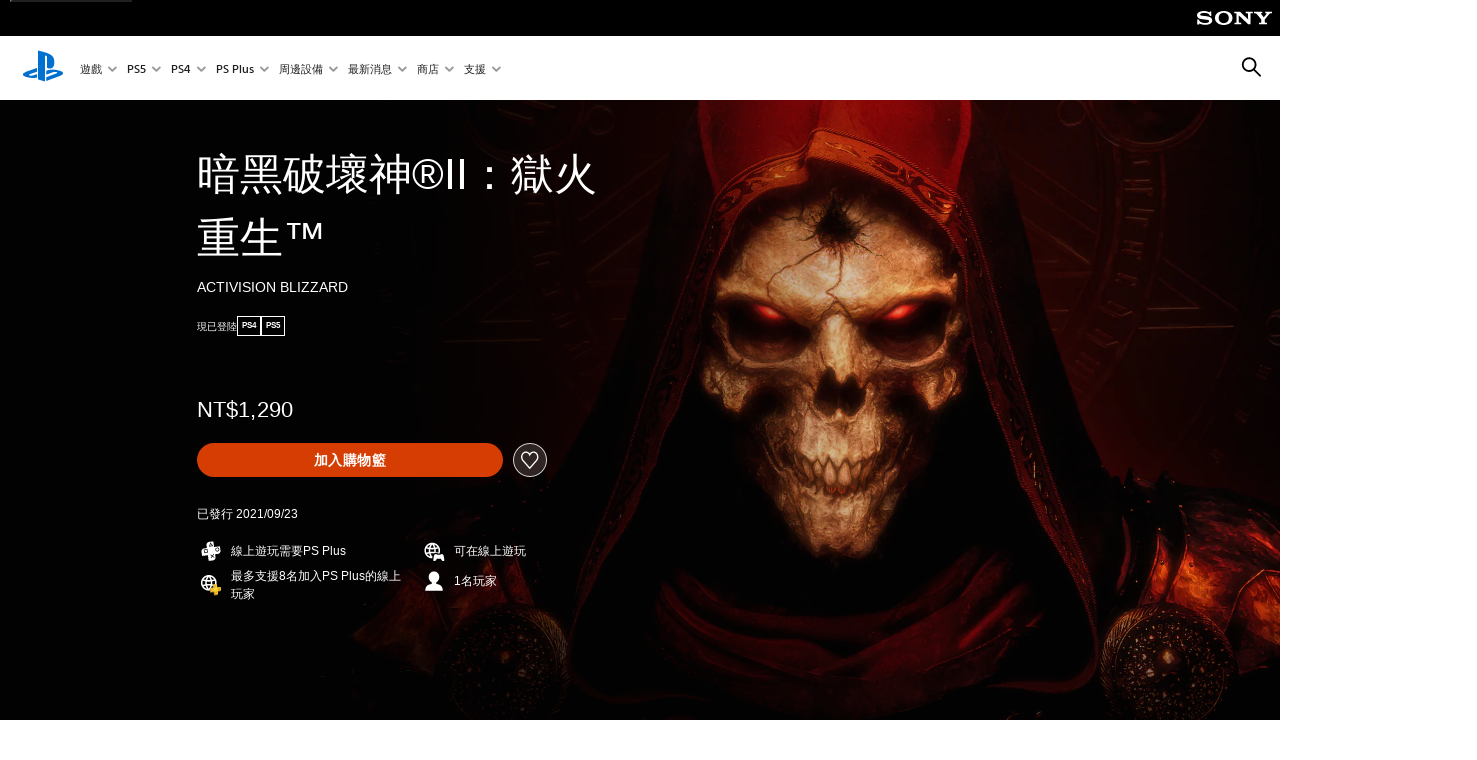

--- FILE ---
content_type: text/html;charset=utf-8
request_url: https://www.playstation.com/zh-hant-tw/games/diablo-ii-resurrected/
body_size: 51439
content:
<!DOCTYPE HTML><html lang="zh-HANT-TW" xml:lang="zh-HANT-TW" dir="ltr"><head><title>暗黑破壞神®II：獄火重生™ | PlayStation </title><meta name="searchtitle" content="暗黑破壞神®II：獄火重生™ | PlayStation"/><link rel="preconnect" href="https://static.playstation.com" crossorigin/><link rel="preconnect" href="https://gmedia.playstation.com"/><link rel="dns-prefetch" href="https://static.playstation.com"/><link rel="dns-prefetch" href="https://gmedia.playstation.com"/><link rel="preconnect" href="https://web-toolbar.playstation.com" crossorigin/><link rel="dns-prefetch" href="https://web-toolbar.playstation.com"/><link rel="preconnect" href="https://assets.adobedtm.com" crossorigin/><link rel="dns-prefetch" href="https://assets.adobedtm.com"/><link rel="preconnect" href="https://fast.fonts.net" crossorigin/><link rel="dns-prefetch" href="https://fast.fonts.net"/><link rel="icon" type="image/png" href="https://gmedia.playstation.com/is/image/SIEPDC/ps-logo-favicon?$icon-16-16--t$" sizes="16x16"/><link rel="icon" type="image/png" href="https://gmedia.playstation.com/is/image/SIEPDC/ps-logo-favicon?$icon-32-32--t$" sizes="32x32"/><link rel="icon" type="image/png" href="https://gmedia.playstation.com/is/image/SIEPDC/ps-logo-favicon?$icon-96-96--t$" sizes="96x96"/><link rel="icon" type="image/png" href="https://gmedia.playstation.com/is/image/SIEPDC/ps-logo-favicon?$icon-128-128--t$" sizes="128x128"/><link rel="icon" type="image/png" href="https://gmedia.playstation.com/is/image/SIEPDC/ps-logo-favicon?$icon-196-196--t$" sizes="196x196"/><meta charset="UTF-8"/><meta name="keywords" content="暗黑破壞神®II：獄火重生™, Diablo II: Resurrected"/><meta name="description" content="購買 PS4 和 PS5 版的《暗黑破壞神®II：獄火重生™》，取得《暗黑破壞神®II》主遊戲及其「毀滅之王」資料片的限定重製版。 "/><meta name="template" content="auto-game-page"/><meta name="title" content="暗黑破壞神®II：獄火重生™ | PlayStation"/><meta name="pageType" content="game"/><meta property="fb:app_id" content="165670056882577"/><meta property="og:title" content="暗黑破壞神®II：獄火重生™ | PlayStation"/><meta name="twitter:title" content="暗黑破壞神®II：獄火重生™ | PlayStation"/><meta property="og:description" content="購買 PS4 和 PS5 版的《暗黑破壞神®II：獄火重生™》，取得《暗黑破壞神®II》主遊戲及其「毀滅之王」資料片的限定重製版。 "/><meta name="twitter:description" content="購買 PS4 和 PS5 版的《暗黑破壞神®II：獄火重生™》，取得《暗黑破壞神®II》主遊戲及其「毀滅之王」資料片的限定重製版。 "/><meta name="viewport" content="width=device-width, initial-scale=1.0, viewport-fit=cover"/><meta http-equiv="content-type" content="text/html; charset=UTF-8"/><link rel="canonical" href="https://www.playstation.com/zh-hant-tw/games/diablo-ii-resurrected/"/><meta name="search_id" content="games/diablo-ii-resurrected"/><meta name="google-site-verification" content="jvlMmfTRRTE3uPjvMTN9tBdat6DrAF6_bIxyrSVBisc"/><link rel="alternate" hreflang="th-th" href="https://www.playstation.com/th-th/games/diablo-ii-resurrected/"><link rel="alternate" hreflang="ja-jp" href="https://www.playstation.com/ja-jp/games/diablo-ii-resurrected/"><link rel="alternate" hreflang="ko-kr" href="https://www.playstation.com/ko-kr/games/diablo-ii-resurrected/"><link rel="alternate" hreflang="en-id" href="https://www.playstation.com/en-id/games/diablo-ii-resurrected/"><link rel="alternate" hreflang="zh-hans-hk" href="https://www.playstation.com/zh-hans-hk/games/diablo-ii-resurrected/"><link rel="alternate" hreflang="en-hk" href="https://www.playstation.com/en-hk/games/diablo-ii-resurrected/"><link rel="alternate" hreflang="zh-hant-hk" href="https://www.playstation.com/zh-hant-hk/games/diablo-ii-resurrected/"><link rel="alternate" hreflang="en-sg" href="https://www.playstation.com/en-sg/games/diablo-ii-resurrected/"><link rel="alternate" hreflang="en-my" href="https://www.playstation.com/en-my/games/diablo-ii-resurrected/"><link rel="alternate" hreflang="en-tw" href="https://www.playstation.com/en-tw/games/diablo-ii-resurrected/"><link rel="alternate" hreflang="en-th" href="https://www.playstation.com/en-th/games/diablo-ii-resurrected/"><link rel="alternate" hreflang="zh-hant-tw" href="https://www.playstation.com/zh-hant-tw/games/diablo-ii-resurrected/"><link rel="alternate" hreflang="es-ec" href="https://www.playstation.com/es-ec/games/diablo-ii-resurrected/"><link rel="alternate" hreflang="es-cr" href="https://www.playstation.com/es-cr/games/diablo-ii-resurrected/"><link rel="alternate" hreflang="es-bo" href="https://www.playstation.com/es-bo/games/diablo-ii-resurrected/"><link rel="alternate" hreflang="es-co" href="https://www.playstation.com/es-co/games/diablo-ii-resurrected/"><link rel="alternate" hreflang="es-ar" href="https://www.playstation.com/es-ar/games/diablo-ii-resurrected/"><link rel="alternate" hreflang="fr-ca" href="https://www.playstation.com/fr-ca/games/diablo-ii-resurrected/"><link rel="alternate" hreflang="es-gt" href="https://www.playstation.com/es-gt/games/diablo-ii-resurrected/"><link rel="alternate" hreflang="es-cl" href="https://www.playstation.com/es-cl/games/diablo-ii-resurrected/"><link rel="alternate" hreflang="es-pa" href="https://www.playstation.com/es-pa/games/diablo-ii-resurrected/"><link rel="alternate" hreflang="es-hn" href="https://www.playstation.com/es-hn/games/diablo-ii-resurrected/"><link rel="alternate" hreflang="es-uy" href="https://www.playstation.com/es-uy/games/diablo-ii-resurrected/"><link rel="alternate" hreflang="es-py" href="https://www.playstation.com/es-py/games/diablo-ii-resurrected/"><link rel="alternate" hreflang="es-ni" href="https://www.playstation.com/es-ni/games/diablo-ii-resurrected/"><link rel="alternate" hreflang="es-pe" href="https://www.playstation.com/es-pe/games/diablo-ii-resurrected/"><link rel="alternate" hreflang="es-mx" href="https://www.playstation.com/es-mx/games/diablo-ii-resurrected/"><link rel="alternate" hreflang="es-sv" href="https://www.playstation.com/es-sv/games/diablo-ii-resurrected/"><link rel="alternate" hreflang="pt-br" href="https://www.playstation.com/pt-br/games/diablo-ii-resurrected/"><link rel="alternate" hreflang="en-ca" href="https://www.playstation.com/en-ca/games/diablo-ii-resurrected/"><link rel="alternate" hreflang="en-us" href="https://www.playstation.com/en-us/games/diablo-ii-resurrected/"><link rel="alternate" hreflang="ar-lb" href="https://www.playstation.com/ar-lb/games/diablo-ii-resurrected/"><link rel="alternate" hreflang="en-lb" href="https://www.playstation.com/en-lb/games/diablo-ii-resurrected/"><link rel="alternate" hreflang="ar-bh" href="https://www.playstation.com/ar-bh/games/diablo-ii-resurrected/"><link rel="alternate" hreflang="en-bh" href="https://www.playstation.com/en-bh/games/diablo-ii-resurrected/"><link rel="alternate" hreflang="ar-kw" href="https://www.playstation.com/ar-kw/games/diablo-ii-resurrected/"><link rel="alternate" hreflang="en-kw" href="https://www.playstation.com/en-kw/games/diablo-ii-resurrected/"><link rel="alternate" hreflang="en-za" href="https://www.playstation.com/en-za/games/diablo-ii-resurrected/"><link rel="alternate" hreflang="sl-si" href="https://www.playstation.com/sl-si/games/diablo-ii-resurrected/"><link rel="alternate" hreflang="en-si" href="https://www.playstation.com/en-si/games/diablo-ii-resurrected/"><link rel="alternate" hreflang="en-tr" href="https://www.playstation.com/en-tr/games/diablo-ii-resurrected/"><link rel="alternate" hreflang="tr-tr" href="https://www.playstation.com/tr-tr/games/diablo-ii-resurrected/"><link rel="alternate" hreflang="ro-ro" href="https://www.playstation.com/ro-ro/games/diablo-ii-resurrected/"><link rel="alternate" hreflang="en-ro" href="https://www.playstation.com/en-ro/games/diablo-ii-resurrected/"><link rel="alternate" hreflang="de-at" href="https://www.playstation.com/de-at/games/diablo-ii-resurrected/"><link rel="alternate" hreflang="en-se" href="https://www.playstation.com/en-se/games/diablo-ii-resurrected/"><link rel="alternate" hreflang="sv-se" href="https://www.playstation.com/sv-se/games/diablo-ii-resurrected/"><link rel="alternate" hreflang="fr-be" href="https://www.playstation.com/fr-be/games/diablo-ii-resurrected/"><link rel="alternate" hreflang="nl-be" href="https://www.playstation.com/nl-be/games/diablo-ii-resurrected/"><link rel="alternate" hreflang="pl-pl" href="https://www.playstation.com/pl-pl/games/diablo-ii-resurrected/"><link rel="alternate" hreflang="fr-fr" href="https://www.playstation.com/fr-fr/games/diablo-ii-resurrected/"><link rel="alternate" hreflang="en-sk" href="https://www.playstation.com/en-sk/games/diablo-ii-resurrected/"><link rel="alternate" hreflang="sk-sk" href="https://www.playstation.com/sk-sk/games/diablo-ii-resurrected/"><link rel="alternate" hreflang="de-lu" href="https://www.playstation.com/de-lu/games/diablo-ii-resurrected/"><link rel="alternate" hreflang="fr-lu" href="https://www.playstation.com/fr-lu/games/diablo-ii-resurrected/"><link rel="alternate" hreflang="fr-ch" href="https://www.playstation.com/fr-ch/games/diablo-ii-resurrected/"><link rel="alternate" hreflang="it-ch" href="https://www.playstation.com/it-ch/games/diablo-ii-resurrected/"><link rel="alternate" hreflang="de-ch" href="https://www.playstation.com/de-ch/games/diablo-ii-resurrected/"><link rel="alternate" hreflang="fi-fi" href="https://www.playstation.com/fi-fi/games/diablo-ii-resurrected/"><link rel="alternate" hreflang="en-fi" href="https://www.playstation.com/en-fi/games/diablo-ii-resurrected/"><link rel="alternate" hreflang="hu-hu" href="https://www.playstation.com/hu-hu/games/diablo-ii-resurrected/"><link rel="alternate" hreflang="en-hu" href="https://www.playstation.com/en-hu/games/diablo-ii-resurrected/"><link rel="alternate" hreflang="en-in" href="https://www.playstation.com/en-in/games/diablo-ii-resurrected/"><link rel="alternate" hreflang="el-gr" href="https://www.playstation.com/el-gr/games/diablo-ii-resurrected/"><link rel="alternate" hreflang="en-gr" href="https://www.playstation.com/en-gr/games/diablo-ii-resurrected/"><link rel="alternate" hreflang="da-dk" href="https://www.playstation.com/da-dk/games/diablo-ii-resurrected/"><link rel="alternate" hreflang="en-mt" href="https://www.playstation.com/en-mt/games/diablo-ii-resurrected/"><link rel="alternate" hreflang="he-il" href="https://www.playstation.com/he-il/games/diablo-ii-resurrected/"><link rel="alternate" hreflang="en-il" href="https://www.playstation.com/en-il/games/diablo-ii-resurrected/"><link rel="alternate" hreflang="en-nz" href="https://www.playstation.com/en-nz/games/diablo-ii-resurrected/"><link rel="alternate" hreflang="en-pl" href="https://www.playstation.com/en-pl/games/diablo-ii-resurrected/"><link rel="alternate" hreflang="en-ie" href="https://www.playstation.com/en-ie/games/diablo-ii-resurrected/"><link rel="alternate" hreflang="en-cz" href="https://www.playstation.com/en-cz/games/diablo-ii-resurrected/"><link rel="alternate" hreflang="en-no" href="https://www.playstation.com/en-no/games/diablo-ii-resurrected/"><link rel="alternate" hreflang="no-no" href="https://www.playstation.com/no-no/games/diablo-ii-resurrected/"><link rel="alternate" hreflang="en-cy" href="https://www.playstation.com/en-cy/games/diablo-ii-resurrected/"><link rel="alternate" hreflang="ar-ae" href="https://www.playstation.com/ar-ae/games/diablo-ii-resurrected/"><link rel="alternate" hreflang="en-ae" href="https://www.playstation.com/en-ae/games/diablo-ii-resurrected/"><link rel="alternate" hreflang="en-hr" href="https://www.playstation.com/en-hr/games/diablo-ii-resurrected/"><link rel="alternate" hreflang="hr-hr" href="https://www.playstation.com/hr-hr/games/diablo-ii-resurrected/"><link rel="alternate" hreflang="ar-sa" href="https://www.playstation.com/ar-sa/games/diablo-ii-resurrected/"><link rel="alternate" hreflang="en-sa" href="https://www.playstation.com/en-sa/games/diablo-ii-resurrected/"><link rel="alternate" hreflang="en-dk" href="https://www.playstation.com/en-dk/games/diablo-ii-resurrected/"><link rel="alternate" hreflang="ar-om" href="https://www.playstation.com/ar-om/games/diablo-ii-resurrected/"><link rel="alternate" hreflang="en-om" href="https://www.playstation.com/en-om/games/diablo-ii-resurrected/"><link rel="alternate" hreflang="bg-bg" href="https://www.playstation.com/bg-bg/games/diablo-ii-resurrected/"><link rel="alternate" hreflang="en-bg" href="https://www.playstation.com/en-bg/games/diablo-ii-resurrected/"><link rel="alternate" hreflang="ar-qa" href="https://www.playstation.com/ar-qa/games/diablo-ii-resurrected/"><link rel="alternate" hreflang="en-qa" href="https://www.playstation.com/en-qa/games/diablo-ii-resurrected/"><link rel="alternate" hreflang="en-gb" href="https://www.playstation.com/en-gb/games/diablo-ii-resurrected/"><link rel="alternate" hreflang="en-au" href="https://www.playstation.com/en-au/games/diablo-ii-resurrected/"><link rel="alternate" hreflang="cs-cz" href="https://www.playstation.com/cs-cz/games/diablo-ii-resurrected/"><link rel="alternate" hreflang="pt-pt" href="https://www.playstation.com/pt-pt/games/diablo-ii-resurrected/"><link rel="alternate" hreflang="es-es" href="https://www.playstation.com/es-es/games/diablo-ii-resurrected/"><link rel="alternate" hreflang="it-it" href="https://www.playstation.com/it-it/games/diablo-ii-resurrected/"><link rel="alternate" hreflang="ru-ua" href="https://www.playstation.com/ru-ua/games/diablo-ii-resurrected/"><link rel="alternate" hreflang="uk-ua" href="https://www.playstation.com/uk-ua/games/diablo-ii-resurrected/"><link rel="alternate" hreflang="sr-rs" href="https://www.playstation.com/sr-rs/games/diablo-ii-resurrected/"><link rel="alternate" hreflang="de-de" href="https://www.playstation.com/de-de/games/diablo-ii-resurrected/"><link rel="alternate" hreflang="nl-nl" href="https://www.playstation.com/nl-nl/games/diablo-ii-resurrected/"><link rel="alternate" hreflang="en-is" href="https://www.playstation.com/en-is/games/diablo-ii-resurrected/"><link rel="alternate" href="https://www.playstation.com/country-selector/index.html" hreflang="x-default"/><link rel="preload" as="style" href="https://static.playstation.com/font-stack/v1/css/font-all.css"/><link rel="stylesheet" href="https://static.playstation.com/font-stack/v1/css/font-all.css"/><link rel="preload" as="style" href="https://static.playstation.com/font-stack/v1/css/font-sst-condensed.css"/><link rel="stylesheet" href="https://static.playstation.com/font-stack/v1/css/font-sst-condensed.css"/><script id="targetSegments" type="application/json"> [{"id":0,"name":"5F71962D"},{"id":1,"name":"B6123318"},{"id":2,"name":"2024B0F4"},{"id":3,"name":"5B5A825F"},{"id":4,"name":"084F335C"},{"id":5,"name":"7F4803CA"},{"id":6,"name":"98F02ECD"},{"id":7,"name":"274AF896"},{"id":8,"name":"B92E6D35"},{"id":9,"name":"0DE4522D"},{"id":10,"name":"7B27409A"},{"id":11,"name":"CC6C2C23"},{"id":12,"name":"FAF10240"},{"id":13,"name":"8DF632D6"},{"id":14,"name":"14FF636C"},{"id":15,"name":"63F853FA"},{"id":16,"name":"FD9CC659"},{"id":17,"name":"8A9BF6CF"},{"id":18,"name":"1392A775"},{"id":19,"name":"649597E3"},{"id":20,"name":"0D0CF3E2"},{"id":21,"name":"EBF6AFE3"},{"id":22,"name":"72FFFE59"},{"id":23,"name":"9B9C5B6C"},{"id":24,"name":"05F8CECF"},{"id":25,"name":"FF94F2AD"},{"id":26,"name":"8893C23B"},{"id":27,"name":"119A9381"},{"id":28,"name":"669DA317"},{"id":29,"name":"C051793C"},{"id":30,"name":"2932DC09"},{"id":31,"name":"5E35EC9F"},{"id":32,"name":"5445284C"},{"id":33,"name":"EFF71E5B"},{"id":34,"name":"234218DA"},{"id":35,"name":"BD268D79"},{"id":36,"name":"242FDCC3"},{"id":37,"name":"CA21BDEF"},{"id":38,"name":"5328EC55"},{"id":39,"name":"01F97F77"},{"id":40,"name":"F6EC2F1A"},{"id":41,"name":"76FE4FE1"},{"id":42,"name":"E89ADA42"},{"id":43,"name":"1F8F8A2F"},{"id":44,"name":"5BBEF5AB"},{"id":45,"name":"C5DA6008"},{"id":46,"name":"2CB9C53D"},{"id":47,"name":"B2DD509E"}] </script><link rel="preload" as="style" href="/etc.clientlibs/global_pdc/clientlibs/auto-clientlibs/pdc.vendor.min.b15b2d0dd1b144f1f2cd1682e6936d8a.css" type="text/css"><link rel="stylesheet" href="/etc.clientlibs/global_pdc/clientlibs/auto-clientlibs/pdc.vendor.min.b15b2d0dd1b144f1f2cd1682e6936d8a.css" type="text/css"><link rel="preload" as="style" href="/etc.clientlibs/global_pdc/clientlibs/clientlibs-jetstream.min.4750a11fc94c6ad70f19b38e12310826.css" type="text/css"><link rel="stylesheet" href="/etc.clientlibs/global_pdc/clientlibs/clientlibs-jetstream.min.4750a11fc94c6ad70f19b38e12310826.css" type="text/css"><link rel="preload" as="style" href="/etc.clientlibs/global_pdc/clientlibs/auto-clientlibs/pdc.designkit.min.5371e17736458cf688e8e6a01ea20105.css" type="text/css"><link rel="stylesheet" href="/etc.clientlibs/global_pdc/clientlibs/auto-clientlibs/pdc.designkit.min.5371e17736458cf688e8e6a01ea20105.css" type="text/css"><script type="text/javascript" src="/etc.clientlibs/global_pdc/clientlibs/auto-clientlibs/pdc.jquery.min.cf2fbbf84281d9ecbffb4993203d543b.js"></script><script type="text/javascript" src="/etc.clientlibs/global_pdc/clientlibs/auto-clientlibs/pdc.prelaunch.min.a35fed6b2a46c7bf198392dca6ea93c1.js"></script><script src="//assets.adobedtm.com/3dc13bcabc29/e1d3c7e41fac/launch-c1f03f5b4bc6.min.js"></script><script type="text/javascript" src="/etc.clientlibs/global_pdc/clientlibs/auto-clientlibs/pdc.vendor.min.2dda815ad00141feb831600b777f8e2c.js" defer></script><script type="text/javascript" src="/etc.clientlibs/global_pdc/clientlibs/clientlibs-inaemvendor.min.d4f3a73ec26bc58fabfbfd7f152bf9a1.js" defer></script><script> window.schema_highlighter = { accountId: "Sony", outputCache: true }; </script><script async src="https://cdn.schemaapp.com/javascript/highlight.js"></script><meta name="wca-ssr-version" content="3.38.1-1.0"><meta name="wca-locale" content="zh-hant-TW"><meta name="wca-theme" content="light"><script id="wca-config-overrides" type="application/json"> {"feature":{"oneTrustNoticeEnabled":true},"client":{"webCheckout":{"unifiedCartEnabled":true}}}</script><link rel="preconnect" href="https://static.playstation.com" crossorigin><link rel="dns-prefetch" href="https://static.playstation.com"><link rel="preconnect" href="https://web.np.playstation.com/api/graphql/v1"><link rel="dns-prefetch" href="https://web.np.playstation.com/api/graphql/v1"><link rel="preconnect" href="https://image.api.playstation.com" crossorigin><link rel="dns-prefetch" href="https://image.api.playstation.com"><link rel="dns-prefetch" href="https://checkout.playstation.com"><link rel="preconnect" href="https://cdn.cookielaw.org" crossorigin><link rel="dns-prefetch" href="https://cdn.cookielaw.org"><link rel="stylesheet" href="https://static.playstation.com/base-styles/v0/psw-styles.css"><script id="wca-config" type="application/json"> {"env":"production","name":"@sie-private/web-commerce-anywhere","version":"3.38.1-1.0","gitBranch":"default-branch","gitSha":"24bb1e7a8b48bc7eb1fadfe2e23fd6c46a9e5713","psnAppVersion":"@sie-private/web-commerce-anywhere/3.38.1-1.0-24bb1e7a8b48bc7eb1fadfe2e23fd6c46a9e5713","isoenv":"psnnp/np","client":{"downloadHref":"https://library.playstation.com/recently-purchased","activateConsoleHref":"https://id.sonyentertainmentnetwork.com/id/management_ca/#/p/device_management","wishlistHref":"https://library.playstation.com/wishlist","webStore":{"origin":"https://store.playstation.com"},"cookieMonster":{"origin":"https://id.sonyentertainmentnetwork.com"},"productUrlSchema":"https://store.playstation.com/{locale}/product/{productId}","evidon":{"origin":"https://c.evidon.com"},"oneTrust":{"origin":"https://cdn.cookielaw.org"},"publicPath":"https://static.playstation.com/wca/v2/","manifest":{"src":{"core":{"js":["https://static.playstation.com/wca/v2/js/common.d9ef208fe1895fc702e3.js","https://static.playstation.com/wca/v2/js/ui-components.aac961be3474d7bb0f4d.js","https://static.playstation.com/wca/v2/js/main.c1fef32da341f2b6b0af.js","https://static.playstation.com/wca/v2/js/network.337266fc67495b7c257b.js","https://static.playstation.com/wca/v2/js/telemetry.6ec00fd5b9ec4ab72f9c.js","https://static.playstation.com/wca/v2/js/ui-framework.b63e4dd729e6360e79ce.js"],"css":[]},"addOns":{"js":["https://static.playstation.com/wca/v2/js/addOns.329b0b20c948f501210c.js"],"css":[]},"compatibilityNotices":{"js":["https://static.playstation.com/wca/v2/js/compatibilityNotices.4bad176cfd2848a2d681.js"],"css":[]},"contentRating":{"js":["https://static.playstation.com/wca/v2/js/contentRating.75650c0b94313f32fd06.js"],"css":[]},"ctaWithPrice":{},"footer":{"js":["https://static.playstation.com/wca/v2/js/footer.1743da32ab5a7c3c6139.js"],"css":[]},"friendsWhoPlay":{"js":["https://static.playstation.com/wca/v2/js/friendsWhoPlay.e8897ef5f4510737fc4e.js"],"css":[]},"gameBackgroundImage":{"js":["https://static.playstation.com/wca/v2/js/gameBackgroundImage.0e94ab9e2655d6d6dc0d.js"],"css":[]},"gameInfo":{"js":["https://static.playstation.com/wca/v2/js/gameInfo.069a7f4d6317e618f13e.js"],"css":[]},"gameOverview":{},"gameTitle":{"js":["https://static.playstation.com/wca/v2/js/gameTitle.5a104794d5281ef18414.js"],"css":[]},"legalText":{"js":["https://static.playstation.com/wca/v2/js/legalText.dfcacc708e696eb24e8d.js"],"css":[]},"upsell":{"js":["https://static.playstation.com/wca/v2/js/upsell.b6bbd1e97800364f9a38.js"],"css":[]},"accessibilityFeatures":{"js":["https://static.playstation.com/wca/v2/js/accessibilityFeatures.0d09b51209a6323f5657.js"],"css":[]},"mediaCarousel":{"js":["https://static.playstation.com/wca/v2/js/mediaCarousel.9b57948b2c02a0c26873.js"],"css":[]},"physicalProductMetadata":{"js":["https://static.playstation.com/wca/v2/js/physicalProductMetadata.7726a1be95f3a3d542f4.js"],"css":[]},"starRating":{"js":["https://static.playstation.com/wca/v2/js/starRating.00f55df96631007e37b9.js"],"css":[]},"tierDiscountBadge":{"js":["https://static.playstation.com/wca/v2/js/tierDiscountBadge.fb7a86fadc03605381b0.js"],"css":[]},"tierSelector":{"js":["https://static.playstation.com/wca/v2/js/tierSelector.7a9fb1014dcc5fe4a32e.js"],"css":[]},"tierSelectorFull":{"js":["https://static.playstation.com/wca/v2/js/tierSelectorFull.45c68dc1e41dff76f83c.js"],"css":[]}},"gensen":{"ar-ae":"https://static.playstation.com/wca/v2/gensen/ar-ae.7a47a09c.json","en-us":"https://static.playstation.com/wca/v2/gensen/en-us.b7eb197f.json","en-gb":"https://static.playstation.com/wca/v2/gensen/en-gb.11e880ea.json","bg-bg":"https://static.playstation.com/wca/v2/gensen/bg-bg.3f3762ee.json","cs-cz":"https://static.playstation.com/wca/v2/gensen/cs-cz.51dc4b11.json","da-dk":"https://static.playstation.com/wca/v2/gensen/da-dk.d284f326.json","de-de":"https://static.playstation.com/wca/v2/gensen/de-de.060eba4d.json","el-gr":"https://static.playstation.com/wca/v2/gensen/el-gr.c677e162.json","es-419":"https://static.playstation.com/wca/v2/gensen/es-419.0ddabf01.json","es-es":"https://static.playstation.com/wca/v2/gensen/es-es.23a479e4.json","fi-fi":"https://static.playstation.com/wca/v2/gensen/fi-fi.3d838c57.json","fr-ca":"https://static.playstation.com/wca/v2/gensen/fr-ca.bacd9c22.json","fr-fr":"https://static.playstation.com/wca/v2/gensen/fr-fr.50c5b0f0.json","he-il":"https://static.playstation.com/wca/v2/gensen/he-il.874e60f9.json","hr-hr":"https://static.playstation.com/wca/v2/gensen/hr-hr.867fccb0.json","hu-hu":"https://static.playstation.com/wca/v2/gensen/hu-hu.b26619ab.json","id-id":"https://static.playstation.com/wca/v2/gensen/id-id.8e1106e3.json","it-it":"https://static.playstation.com/wca/v2/gensen/it-it.46300acd.json","ja-jp":"https://static.playstation.com/wca/v2/gensen/ja-jp.1d2d9893.json","ko-kr":"https://static.playstation.com/wca/v2/gensen/ko-kr.23033b2b.json","nl-nl":"https://static.playstation.com/wca/v2/gensen/nl-nl.ef75e762.json","no-no":"https://static.playstation.com/wca/v2/gensen/no-no.b8149367.json","pl-pl":"https://static.playstation.com/wca/v2/gensen/pl-pl.e38a45ad.json","pt-br":"https://static.playstation.com/wca/v2/gensen/pt-br.259d7c1c.json","pt-pt":"https://static.playstation.com/wca/v2/gensen/pt-pt.e97edb5a.json","ro-ro":"https://static.playstation.com/wca/v2/gensen/ro-ro.1c8fa435.json","ru-ru":"https://static.playstation.com/wca/v2/gensen/ru-ru.058fb043.json","sk-sk":"https://static.playstation.com/wca/v2/gensen/sk-sk.f30b3446.json","sl-si":"https://static.playstation.com/wca/v2/gensen/sl-si.3477a66f.json","sr-rs":"https://static.playstation.com/wca/v2/gensen/sr-rs.059fe81c.json","sv-se":"https://static.playstation.com/wca/v2/gensen/sv-se.fcc973d1.json","th-th":"https://static.playstation.com/wca/v2/gensen/th-th.fbf42ee1.json","tr-tr":"https://static.playstation.com/wca/v2/gensen/tr-tr.b3176ac0.json","uk-ua":"https://static.playstation.com/wca/v2/gensen/uk-ua.c029e357.json","vi-vn":"https://static.playstation.com/wca/v2/gensen/vi-vn.6258b0e1.json","zh-hans":"https://static.playstation.com/wca/v2/gensen/zh-hans.a739e2f3.json","zh-hant":"https://static.playstation.com/wca/v2/gensen/zh-hant.cba414d8.json","zz-zz":"https://static.playstation.com/wca/v2/gensen/zz-zz.faa6b36f.json"}},"session":{"isSignedInCookie":"isSignedIn"},"webCheckout":{"name":"embeddedcart","clientId":"2dec2b13-57dc-4966-8294-6df0d627e109","origin":"https://checkout.playstation.com","loadTimeout":30000,"unifiedCartEnabled":false},"webCommerceAnywhere":{"origin":"https://web-commerce-anywhere.playstation.com"}},"staticAsset":{"iconOrigin":"https://static.playstation.com/icons/v0/","imageOrigin":"https://static.playstation.com/images/v0/","imageManagerOrigin":"https://image.api.playstation.com","fontsMain":"https://static.playstation.com/font-stack/v1/css/font-all-no-italic.css","stylesMain":"https://static.playstation.com/base-styles/v0/psw-styles.css"},"feature":{"queryWhitelist":true,"telemetryReporting":true,"enableUpsellCtas":true,"enableWishlistCta":true,"telemetrySamplingThreshold":10,"evidonNoticeEnabled":false,"enableEvidonScript":false,"oneTrustNoticeEnabled":true,"enableOneTrustScript":true,"enableBundling":false,"enableTierSelectorFull":false,"enableDynamicBenefitList":false},"service":{"gql":{"origin":"https://web.np.playstation.com/api/graphql/v1"},"sbahn":{"proxyUrl":null}}} </script><script defer crossorigin src="https://static.playstation.com/wca/v2/js/common.d9ef208fe1895fc702e3.js" type="application/javascript"></script><script defer crossorigin src="https://static.playstation.com/wca/v2/js/ui-components.aac961be3474d7bb0f4d.js" type="application/javascript"></script><script defer crossorigin src="https://static.playstation.com/wca/v2/js/main.c1fef32da341f2b6b0af.js" type="application/javascript"></script><script defer crossorigin src="https://static.playstation.com/wca/v2/js/network.337266fc67495b7c257b.js" type="application/javascript"></script><script defer crossorigin src="https://static.playstation.com/wca/v2/js/telemetry.6ec00fd5b9ec4ab72f9c.js" type="application/javascript"></script><script defer crossorigin src="https://static.playstation.com/wca/v2/js/ui-framework.b63e4dd729e6360e79ce.js" type="application/javascript"></script><script id="mfe-jsonld-tags" type="application/ld+json">{"@context":"http://schema.org","@type":"Product","name":"《暗黑破壞神®II：獄火重生™》 (簡體中文, 韓文, 英文, 繁體中文, 日文)","category":"遊戲組合包","description":"重溫史詩磅礡的冒險之旅，這款遊戲是動作類角色扮演遊戲的先驅，替往後數十年的同類型遊戲奠定了重要基礎。","sku":"UP0002-PPSA02443_00-D2RESURRECTED000","image":"https://image.api.playstation.com/vulcan/ap/rnd/202105/3117/9dbHmg4NNVdSKxyuVDU9N7kz.png","offers":{"@type":"Offer","price":1290,"priceCurrency":"TWD"}}</script><meta property="og:url" content="https://www.playstation.com/zh-hant-tw/games/ii-----"><meta property="og:type" content="game"><meta property="og:image" content="https://image.api.playstation.com/vulcan/ap/rnd/202105/3117/9dbHmg4NNVdSKxyuVDU9N7kz.png"><meta property="og:locale" content="zh_hant_tw"><meta property="og:site_name" content="PlayStation"><meta name="twitter:card" content="twitter"><meta name="twitter:image:src" content="https://image.api.playstation.com/vulcan/ap/rnd/202105/3117/9dbHmg4NNVdSKxyuVDU9N7kz.png"><meta name="twitter:site" content="@PlayStation"><meta name="twitter:creator" content="@PlayStation"><meta name="image" content="https://image.api.playstation.com/vulcan/ap/rnd/202102/2004/ab9XB7gTauWtV6qMEEIQ4d2G.png"/><meta name="release_date_timestamp" content="1632326400000"/><meta name="releaseDate" content="2021-09-22T16:00:00Z"/><meta name="skuIds" content="UP0002-PPSA02443_00-D2RESURRECTED000-H002,UP0002-PPSA02443_00-PRIMEEVILUPGRADE-H002,UP0002-PPSA02443_00-DIABLOPRIMEEVIL0-H002"/><meta name="searchtitle" content="暗黑破壞神®II：獄火重生™ | PlayStation"/><meta name="platforms" content="PS4,PS5"/><meta name="genres" content="動作,冒險,角色扮演"/><meta name="name" content="《暗黑破壞神®II：獄火重生™》 (簡體中文, 韓文, 英文, 繁體中文, 日文)"/><meta name="publisher" content="ACTIVISION BLIZZARD"/><meta name="conceptId" content="10000309"/><meta name="contentRating" content="CGSRR_18"/><meta name="platformRank" content="15"/><meta name="productType" content="GAME_BUNDLE"/><script type="application/ld+json"> {"@context":"https://schema.org","@type":"BreadcrumbList","itemListElement":[{"@type":"ListItem","position":1,"name":"主頁\n","item":"https://www.playstation.com/zh-hant-tw/"},{"@type":"ListItem","position":2,"name":"遊戲 ","item":"https://www.playstation.com/zh-hant-tw/games/"},{"@type":"ListItem","position":3,"name":"暗黑破壞神®II：獄火重生™"}]} </script></head><body class="basepage page basicpage" data-template="auto-game-page" data-region="APAC" data-locale="zh-hant-tw" data-mercury-locale="ja" data-page-category="Game Detail" data-age-gate-type="DOB" data-date-format="YYYY/MM/dd" data-age-threshold="18" data-cookie-timeout="30" data-base-io-url="https://io.playstation.com" data-wc-api="https://web-commerce-anywhere.playstation.com" data-arkham-api="https://web.np.playstation.com" data-store-disabled="true" data-store-lang="zh-hant" data-store-locale="tw" data-game-info="{&#34;name&#34;:&#34;暗黑破壞神®II：獄火重生™&#34;,&#34;category&#34;:&#34;FULL_GAME&#34;,&#34;attributes&#34;:{&#34;developer&#34;:null,&#34;publisher&#34;:&#34;ACTIVISION BLIZZARD&#34;,&#34;releaseDate&#34;:&#34;Out Now&#34;,&#34;genre&#34;:&#34;動作,冒險,角色扮演&#34;,&#34;id&#34;:&#34;&#34;}}" data-product-info="{&#34;compatibilityNotices&#34;:[&#34;NO_OF_PLAYERS&#34;,&#34;NO_OF_NETWORK_PLAYERS_PS_PLUS&#34;,&#34;ONLINE_PLAY_MODE&#34;,&#34;PS_PLUS_REQUIRED&#34;],&#34;conceptId&#34;:&#34;10000309&#34;,&#34;contentRating&#34;:&#34;CGSRR_18&#34;,&#34;genres&#34;:[&#34;ACTION&#34;,&#34;ADVENTURE&#34;,&#34;ROLE_PLAYING_GAMES&#34;],&#34;hasAddons&#34;:false,&#34;hasContentRating&#34;:true,&#34;hasPublisherLegal&#34;:true,&#34;hasSellableItems&#34;:true,&#34;hasUpsells&#34;:true,&#34;image&#34;:&#34;https://image.api.playstation.com/vulcan/ap/rnd/202102/2004/ab9XB7gTauWtV6qMEEIQ4d2G.png&#34;,&#34;minimumAge&#34;:18,&#34;name&#34;:&#34;《暗黑破壞神®II：獄火重生™》 (簡體中文, 韓文, 英文, 繁體中文, 日文)&#34;,&#34;platforms&#34;:[&#34;PS4&#34;,&#34;PS5&#34;],&#34;productId&#34;:&#34;UP0002-PPSA02443_00-D2RESURRECTED000&#34;,&#34;price&#34;:1290,&#34;priceCurrency&#34;:&#34;TWD&#34;,&#34;productType&#34;:&#34;GAME_BUNDLE&#34;,&#34;publisher&#34;:&#34;ACTIVISION BLIZZARD&#34;,&#34;releaseDate&#34;:&#34;2021-09-22T16:00:00Z&#34;,&#34;skuIds&#34;:[&#34;UP0002-PPSA02443_00-D2RESURRECTED000-H002&#34;,&#34;UP0002-PPSA02443_00-PRIMEEVILUPGRADE-H002&#34;,&#34;UP0002-PPSA02443_00-DIABLOPRIMEEVIL0-H002&#34;],&#34;skus&#34;:[{&#34;conceptId&#34;:&#34;10000309&#34;,&#34;contentRating&#34;:&#34;CGSRR_18&#34;,&#34;skuId&#34;:&#34;UP0002-PPSA02443_00-D2RESURRECTED000-H002&#34;,&#34;price&#34;:1290,&#34;priceCurrency&#34;:&#34;TWD&#34;,&#34;genres&#34;:[&#34;ACTION&#34;,&#34;ADVENTURE&#34;,&#34;ROLE_PLAYING_GAMES&#34;],&#34;name&#34;:&#34;《暗黑破壞神®II：獄火重生™》 (簡體中文, 韓文, 英文, 繁體中文, 日文)&#34;,&#34;productId&#34;:&#34;UP0002-PPSA02443_00-D2RESURRECTED000&#34;,&#34;productType&#34;:&#34;GAME_BUNDLE&#34;,&#34;publisher&#34;:&#34;ACTIVISION BLIZZARD&#34;,&#34;releaseDate&#34;:&#34;2021-09-22T16:00:00Z&#34;},{&#34;conceptId&#34;:&#34;10000309&#34;,&#34;contentRating&#34;:&#34;CGSRR_18&#34;,&#34;skuId&#34;:&#34;UP0002-PPSA02443_00-PRIMEEVILUPGRADE-H002&#34;,&#34;genres&#34;:[&#34;ACTION&#34;,&#34;ADVENTURE&#34;,&#34;ROLE_PLAYING_GAMES&#34;],&#34;name&#34;:&#34;《暗黑破壞神®》萬惡之源珍 (簡體中文, 韓文, 英文, 繁體中文, 日文)&#34;,&#34;productId&#34;:&#34;UP0002-PPSA02443_00-PRIMEEVILUPGRADE&#34;,&#34;productType&#34;:&#34;GAME_BUNDLE&#34;,&#34;publisher&#34;:&#34;ACTIVISION BLIZZARD&#34;,&#34;releaseDate&#34;:&#34;2021-09-22T16:00:00Z&#34;},{&#34;conceptId&#34;:&#34;10000309&#34;,&#34;contentRating&#34;:&#34;CGSRR_18&#34;,&#34;skuId&#34;:&#34;UP0002-PPSA02443_00-DIABLOPRIMEEVIL0-H002&#34;,&#34;price&#34;:1899,&#34;priceCurrency&#34;:&#34;TWD&#34;,&#34;genres&#34;:[&#34;ACTION&#34;,&#34;ADVENTURE&#34;,&#34;ROLE_PLAYING_GAMES&#34;],&#34;name&#34;:&#34;《暗黑破壞神®》萬惡之源珍藏組合 (簡體中文, 韓文, 英文, 繁體中文, 日文)&#34;,&#34;productId&#34;:&#34;UP0002-PPSA02443_00-DIABLOPRIMEEVIL0&#34;,&#34;productType&#34;:&#34;GAME_BUNDLE&#34;,&#34;publisher&#34;:&#34;ACTIVISION BLIZZARD&#34;,&#34;releaseDate&#34;:&#34;2021-09-22T16:00:00Z&#34;}]}" data-advanced-age-gate="false" data-rating-age-threshold="18" data-auto-trigger-gated-page="false" data-sf-custom-domain="https://sie-calypso.my.salesforce.com" data-sf-env-1="https://ps-support.playstation.com" data-sf-env-2="https://service.force.com" data-sf-id="00D3h00000669Bv" data-sf-base-live-agent-content-url="https://c.la1-core1.sfdc-8tgtt5.salesforceliveagent.com/content" data-sf-base-live-agent-url="https://d.la1-core1.sfdc-8tgtt5.salesforceliveagent.com/chat" data-run-mode="publish" data-rated-mature="true"><script src="/etc.clientlibs/global_pdc/clientlibs/auto-clientlibs/pdc.preload.min.47fdd998d6a731f86470a1b08314e103.js"></script><section id="shared-nav-root"><div id="shared-nav-container"><header id="shared-nav"><div id='sb-social-toolbar-root'></div></header></div></section><div class="root"><div class="gdk root container responsivegrid" id="gdk__content"><div id="container-f1531e94bf" class=" cmp-container"><div class="root"><div class="gdk root container responsivegrid"><div id="container-f2fae84a61" class=" cmp-container"><div class="gamehero"><div class="game-hero__wrapper +hasStarRating gpdc-section theme--dark game-hero--offset +r@mobile--5-4 +hasBatarang" data-hero-custom-theme-color="#000000"><div class="game-hero"><div class="game-hero__keyart"><script id="env:2331f070-f738-11f0-acec-9d6074240f28" type="application/json">{"args":{"conceptId":"10000309"},"overrides":{"legacy":true,"locale":"zh-hant-tw","theme":"dark"},"cache":{"Product:UP0002-PPSA02443_00-D2RESURRECTED000":{"id":"UP0002-PPSA02443_00-D2RESURRECTED000","__typename":"Product","name":"《暗黑破壞神®II：獄火重生™》 (簡體中文, 韓文, 英文, 繁體中文, 日文)","personalizedMeta":{"__typename":"PersonalizedMeta","media":[{"__typename":"Media","role":"PREVIEW","type":"VIDEO","url":"https://vulcan.dl.playstation.net/img/rnd/202103/1222/TOTBOkOtNMAOGEg18qU1ALtX.mp4"},{"__typename":"Media","role":"PREVIEW","type":"VIDEO","url":"https://vulcan.dl.playstation.net/img/rnd/202106/1520/b8Oqh93id3WcPzeRek2p4VdC.mp4"},{"__typename":"Media","role":"PREVIEW","type":"VIDEO","url":"https://vulcan.dl.playstation.net/img/rnd/202108/1121/7vNGzVjbkUgtK4qpX6mT6c2x.mp4"},{"__typename":"Media","role":"PREVIEW","type":"VIDEO","url":"https://vulcan.dl.playstation.net/img/rnd/202108/1121/gZmU96hL34IDdLD9FL6pSMEL.mp4"},{"__typename":"Media","role":"PREVIEW","type":"VIDEO","url":"https://vulcan.dl.playstation.net/img/rnd/202109/2221/pXqrdcYsSLdC4JDlXyqIDtwv.mp4"},{"__typename":"Media","role":"PREVIEW","type":"VIDEO","url":"https://vulcan.dl.playstation.net/img/rnd/202109/2221/YwuPLDB49pDYGo42hixL2AwO.mp4"},{"__typename":"Media","role":"BACKGROUND","type":"IMAGE","url":"https://image.api.playstation.com/vulcan/ap/rnd/202106/0202/mhWKQLiHM1UT25JzWMGsB9pD.png"},{"__typename":"Media","role":"EDITION_KEY_ART","type":"IMAGE","url":"https://image.api.playstation.com/vulcan/ap/rnd/202106/0202/Ep7rh8a31exmoEg3g8qHMrjO.jpg"},{"__typename":"Media","role":"FOUR_BY_THREE_BANNER","type":"IMAGE","url":"https://image.api.playstation.com/vulcan/ap/rnd/202106/0202/iba62ho4iDdFi0qmOROmmhu5.jpg"},{"__typename":"Media","role":"GAMEHUB_COVER_ART","type":"IMAGE","url":"https://image.api.playstation.com/vulcan/ap/rnd/202106/0202/weEiaCORsxVtZcDsfxMlas4Q.jpg"},{"__typename":"Media","role":"PORTRAIT_BANNER","type":"IMAGE","url":"https://image.api.playstation.com/vulcan/ap/rnd/202106/0202/TaSFMTZoICnUWcXVmmBsBKlj.jpg"},{"__typename":"Media","role":"SCREENSHOT","type":"IMAGE","url":"https://image.api.playstation.com/vulcan/img/rnd/202107/0800/FFnOrQnORTAW8J5U1viWdjDo.jpg"},{"__typename":"Media","role":"SCREENSHOT","type":"IMAGE","url":"https://image.api.playstation.com/vulcan/ap/rnd/202106/0202/L1Q2m4aunnOz7pxvsq0iOXUl.jpg"},{"__typename":"Media","role":"SCREENSHOT","type":"IMAGE","url":"https://image.api.playstation.com/vulcan/ap/rnd/202106/0202/nfInfP9s46uNb1Ptbs2zz7ax.jpg"},{"__typename":"Media","role":"SCREENSHOT","type":"IMAGE","url":"https://image.api.playstation.com/vulcan/ap/rnd/202106/0202/0awdEoFk78Wsqcwqk4relhRR.jpg"},{"__typename":"Media","role":"SCREENSHOT","type":"IMAGE","url":"https://image.api.playstation.com/vulcan/ap/rnd/202106/0202/WEl9FspwzijlyUG5tVdj8pCX.jpg"},{"__typename":"Media","role":"SCREENSHOT","type":"IMAGE","url":"https://image.api.playstation.com/vulcan/ap/rnd/202106/0202/EZ4dJxveDFKdc7QVNPs3cDkH.jpg"},{"__typename":"Media","role":"SCREENSHOT","type":"IMAGE","url":"https://image.api.playstation.com/vulcan/ap/rnd/202106/0202/sn0dj64a45FghtTz8D3x8sfD.jpg"},{"__typename":"Media","role":"SCREENSHOT","type":"IMAGE","url":"https://image.api.playstation.com/vulcan/ap/rnd/202106/0202/J1gAakDFD4tmFWo0zi1jXGsx.jpg"},{"__typename":"Media","role":"SCREENSHOT","type":"IMAGE","url":"https://image.api.playstation.com/vulcan/ap/rnd/202106/0202/8jt6FHFwBNx5IOEGqKWbCiuo.jpg"},{"__typename":"Media","role":"MASTER","type":"IMAGE","url":"https://image.api.playstation.com/vulcan/ap/rnd/202105/3117/9dbHmg4NNVdSKxyuVDU9N7kz.png"}]},"media":[{"__typename":"Media","type":"IMAGE","role":"BACKGROUND","url":"https://image.api.playstation.com/vulcan/ap/rnd/202106/0202/mhWKQLiHM1UT25JzWMGsB9pD.png"},{"__typename":"Media","type":"IMAGE","role":"EDITION_KEY_ART","url":"https://image.api.playstation.com/vulcan/ap/rnd/202106/0202/Ep7rh8a31exmoEg3g8qHMrjO.jpg"},{"__typename":"Media","type":"IMAGE","role":"FOUR_BY_THREE_BANNER","url":"https://image.api.playstation.com/vulcan/ap/rnd/202106/0202/iba62ho4iDdFi0qmOROmmhu5.jpg"},{"__typename":"Media","type":"IMAGE","role":"GAMEHUB_COVER_ART","url":"https://image.api.playstation.com/vulcan/ap/rnd/202106/0202/weEiaCORsxVtZcDsfxMlas4Q.jpg"},{"__typename":"Media","type":"IMAGE","role":"PORTRAIT_BANNER","url":"https://image.api.playstation.com/vulcan/ap/rnd/202106/0202/TaSFMTZoICnUWcXVmmBsBKlj.jpg"},{"__typename":"Media","type":"IMAGE","role":"SCREENSHOT","url":"https://image.api.playstation.com/vulcan/img/rnd/202107/0800/FFnOrQnORTAW8J5U1viWdjDo.jpg"},{"__typename":"Media","type":"IMAGE","role":"SCREENSHOT","url":"https://image.api.playstation.com/vulcan/ap/rnd/202106/0202/L1Q2m4aunnOz7pxvsq0iOXUl.jpg"},{"__typename":"Media","type":"IMAGE","role":"SCREENSHOT","url":"https://image.api.playstation.com/vulcan/ap/rnd/202106/0202/nfInfP9s46uNb1Ptbs2zz7ax.jpg"},{"__typename":"Media","type":"IMAGE","role":"SCREENSHOT","url":"https://image.api.playstation.com/vulcan/ap/rnd/202106/0202/0awdEoFk78Wsqcwqk4relhRR.jpg"},{"__typename":"Media","type":"IMAGE","role":"SCREENSHOT","url":"https://image.api.playstation.com/vulcan/ap/rnd/202106/0202/WEl9FspwzijlyUG5tVdj8pCX.jpg"},{"__typename":"Media","type":"IMAGE","role":"SCREENSHOT","url":"https://image.api.playstation.com/vulcan/ap/rnd/202106/0202/EZ4dJxveDFKdc7QVNPs3cDkH.jpg"},{"__typename":"Media","type":"IMAGE","role":"SCREENSHOT","url":"https://image.api.playstation.com/vulcan/ap/rnd/202106/0202/sn0dj64a45FghtTz8D3x8sfD.jpg"},{"__typename":"Media","type":"IMAGE","role":"SCREENSHOT","url":"https://image.api.playstation.com/vulcan/ap/rnd/202106/0202/J1gAakDFD4tmFWo0zi1jXGsx.jpg"},{"__typename":"Media","type":"IMAGE","role":"SCREENSHOT","url":"https://image.api.playstation.com/vulcan/ap/rnd/202106/0202/8jt6FHFwBNx5IOEGqKWbCiuo.jpg"},{"__typename":"Media","type":"IMAGE","role":"MASTER","url":"https://image.api.playstation.com/vulcan/ap/rnd/202105/3117/9dbHmg4NNVdSKxyuVDU9N7kz.png"}]},"Concept:10000309":{"id":"10000309","__typename":"Concept","defaultProduct":{"__ref":"Product:UP0002-PPSA02443_00-D2RESURRECTED000"},"name":"《暗黑破壞神®II：獄火重生™》","personalizedMeta":{"__typename":"PersonalizedMeta","media":[{"__typename":"Media","role":"PREVIEW","type":"VIDEO","url":"https://vulcan.dl.playstation.net/img/rnd/202106/1520/b8Oqh93id3WcPzeRek2p4VdC.mp4"},{"__typename":"Media","role":"PREVIEW","type":"VIDEO","url":"https://vulcan.dl.playstation.net/img/rnd/202103/1222/TOTBOkOtNMAOGEg18qU1ALtX.mp4"},{"__typename":"Media","role":"PREVIEW","type":"VIDEO","url":"https://vulcan.dl.playstation.net/img/rnd/202108/1121/7vNGzVjbkUgtK4qpX6mT6c2x.mp4"},{"__typename":"Media","role":"PREVIEW","type":"VIDEO","url":"https://vulcan.dl.playstation.net/img/rnd/202108/1121/gZmU96hL34IDdLD9FL6pSMEL.mp4"},{"__typename":"Media","role":"PREVIEW","type":"VIDEO","url":"https://vulcan.dl.playstation.net/img/rnd/202109/2221/YwuPLDB49pDYGo42hixL2AwO.mp4"},{"__typename":"Media","role":"PREVIEW","type":"VIDEO","url":"https://vulcan.dl.playstation.net/img/rnd/202109/2221/pXqrdcYsSLdC4JDlXyqIDtwv.mp4"},{"__typename":"Media","role":"GAMEHUB_COVER_ART","type":"IMAGE","url":"https://image.api.playstation.com/vulcan/ap/rnd/202102/2400/WpTgQqrGBZz1OeKTNIAZI3VR.jpg"},{"__typename":"Media","role":"LOGO","type":"IMAGE","url":"https://image.api.playstation.com/vulcan/img/rnd/202108/0923/MuUmtNSnyle8Jti98xgpwTtQ.png"},{"__typename":"Media","role":"MASTER","type":"IMAGE","url":"https://image.api.playstation.com/vulcan/ap/rnd/202102/2004/ab9XB7gTauWtV6qMEEIQ4d2G.png"}]},"media":[{"__typename":"Media","type":"IMAGE","role":"GAMEHUB_COVER_ART","url":"https://image.api.playstation.com/vulcan/ap/rnd/202102/2400/WpTgQqrGBZz1OeKTNIAZI3VR.jpg"},{"__typename":"Media","type":"IMAGE","role":"LOGO","url":"https://image.api.playstation.com/vulcan/img/rnd/202108/0923/MuUmtNSnyle8Jti98xgpwTtQ.png"},{"__typename":"Media","type":"IMAGE","role":"MASTER","url":"https://image.api.playstation.com/vulcan/ap/rnd/202102/2004/ab9XB7gTauWtV6qMEEIQ4d2G.png"}]},"ROOT_QUERY":{"__typename":"Query","conceptRetrieve({\"conceptId\":\"10000309\"})":{"__ref":"Concept:10000309"}}},"translations":{}}</script><div data-mfe-name="gameBackgroundImage" class="psw-root psw-dark-theme" data-initial="env:2331f070-f738-11f0-acec-9d6074240f28"><div data-qa="gameBackgroundImage" class="psw-background-image psw-l-anchor psw-fill-x" data-reactroot=""><div class="psw-layer"><span data-qa="gameBackgroundImage#heroImage" style="width:100%;min-width:100%" class="psw-media-frame psw-fill-x psw-image psw-media psw-fill psw-aspect-16-9"><img aria-hidden="true" loading="lazy" data-qa="gameBackgroundImage#heroImage#preview" alt="《暗黑破壞神®II：獄火重生™》 (簡體中文, 韓文, 英文, 繁體中文, 日文)" class="psw-blur psw-top-right psw-l-fit-cover" src="https://image.api.playstation.com/vulcan/ap/rnd/202106/0202/weEiaCORsxVtZcDsfxMlas4Q.jpg?w=54&amp;thumb=true"/><noscript class="psw-layer"><img class="psw-top-right psw-l-fit-cover" loading="lazy" data-qa="gameBackgroundImage#heroImage#image-no-js" alt="《暗黑破壞神®II：獄火重生™》 (簡體中文, 韓文, 英文, 繁體中文, 日文)" src="https://image.api.playstation.com/vulcan/ap/rnd/202106/0202/weEiaCORsxVtZcDsfxMlas4Q.jpg"/></noscript></span></div></div></div></div><div class="content-grid"><div class="box game-hero__title-content"><h1 class="game-title">暗黑破壞神®II：獄火重生™</h1><div class="publisher">ACTIVISION BLIZZARD</div><div class="platform-badge"><div class="icon-label txt-style-utility">現已登陸 </div><span class="txt-style-tag">PS4</span><span class="txt-style-tag">PS5</span></div><script id="ratings-i18n" type="application/json" data-bv-review-rating-api="false"> { "config": { "catalogURL": "https://web.np.playstation.com/api/sessionProxy/v2/pdc/catalog/products" }, "ratingStrings": { "largeThousands": "K", "largeMillions": "M", "largeBillions": "B", "ratingAltText": "此遊戲的評分為 {rating}", "noRatingAvailable": "沒有評分" } } </script><div class="star-rating"><a href="#star-rating" rel="nofollow"><div class="rating rating__animate visibility--hidden" data-component="rating" data-rating="" style="--rating: 0; --offset: 0; --star-size: var(--text-4); --star-spacing: var(--space-4)"><div class="rating__number txt-style-base txt-style-base--m-0"></div><div class="rating__stars" aria-label=""></div><div class="rating__count txt-style-base txt-style-base--m-0"></div></div></a></div><script id="env:23561a40-f738-11f0-904d-e3b42793e474" type="application/json">{"args":{"conceptId":"10000309"},"overrides":{"locale":"zh-hant-tw","theme":"dark"},"cache":{"Concept:10000309":{"id":"10000309","__typename":"Concept","defaultProduct":{"__ref":"Product:UP0002-PPSA02443_00-D2RESURRECTED000"},"isAnnounce":false,"products":[{"__ref":"Product:UP0002-PPSA02443_00-D2RESURRECTED000"},{"__ref":"Product:UP0002-PPSA02443_00-PRIMEEVILUPGRADE"},{"__ref":"Product:UP0002-PPSA02443_00-DIABLOPRIMEEVIL0"}],"releaseDate":{"__typename":"ReleaseDate","type":"DAY_MONTH_YEAR","value":"2021-09-23T15:00:00Z"},"isInWishlist":false,"isWishlistable":false},"Sku:UP0002-PPSA02443_00-D2RESURRECTED000-H002":{"id":"UP0002-PPSA02443_00-D2RESURRECTED000-H002","__typename":"Sku","name":"遊戲"},"GameCTA:ADD_TO_CART:ADD_TO_CART:UP0002-PPSA02443_00-D2RESURRECTED000-H002:OUTRIGHT":{"id":"ADD_TO_CART:ADD_TO_CART:UP0002-PPSA02443_00-D2RESURRECTED000-H002:OUTRIGHT","__typename":"GameCTA","local":{"ctaLabel":"msgid_add_cart","ctaType":"purchase","serviceIcons":[],"priceOrText":"NT$1,290","originalPrice":"","offerLabel":null,"offerAvailability":null,"ctaDataTrack":{"eventName":"add to cart","label":"add to cart","elementType":"button","sku":"UP0002-PPSA02443_00-D2RESURRECTED000-H002","userActionFlag":false},"ctaDataTrackClick":"ctaWithPrice:addToCart","telemetryMeta":{"ctaSubType":"add_to_cart","ctaType":"GAME_CTA","interactCta":"add to cart","interactAction":"click add to cart","skuDetail":{"skuId":"UP0002-PPSA02443_00-D2RESURRECTED000-H002","skuPriceDetail":[{"rewardId":"","offerCampaignId":null,"originalPriceFormatted":"NT$1,290","originalPriceValue":129000,"discountPriceFormatted":"NT$1,290","discountPriceValue":129000,"priceCurrencyCode":"TWD","offerBranding":"NONE","offerQualification":[],"offerExclusive":false,"offerApplied":false,"offerApplicability":"APPLICABLE","offerIsTiedToSubscription":false}]}}},"type":"ADD_TO_CART","hasLinkedConsole":false,"action":{"__typename":"Action","type":"ADD_TO_CART","param":[{"__typename":"ActionParam","name":"skuId","value":"UP0002-PPSA02443_00-D2RESURRECTED000-H002"},{"__typename":"ActionParam","name":"rewardId","value":"OUTRIGHT"},{"__typename":"ActionParam","name":"conceptId","value":"10000309"}]},"meta":{"__typename":"CTAMeta","upSellService":"NONE","exclusive":false,"playabilityDate":null,"ineligibilityReasons":[{"__typename":"IneligibilityReason","type":"UNKNOWN","names":[]}]},"price":{"__typename":"Price","basePrice":"NT$1,290","discountedPrice":"NT$1,290","discountText":null,"serviceBranding":["NONE"],"endTime":null,"upsellText":null,"basePriceValue":129000,"discountedValue":129000,"currencyCode":"TWD","qualifications":[],"applicability":"APPLICABLE","campaignId":null,"rewardId":"","isFree":false,"isExclusive":false,"isTiedToSubscription":false,"history":null}},"Product:UP0002-PPSA02443_00-D2RESURRECTED000":{"id":"UP0002-PPSA02443_00-D2RESURRECTED000","__typename":"Product","invariantName":"Diablo® II: Resurrected™","name":"《暗黑破壞神®II：獄火重生™》 (簡體中文, 韓文, 英文, 繁體中文, 日文)","npTitleId":"PPSA02443_00","concept":{"__ref":"Concept:10000309"},"skus":[{"__ref":"Sku:UP0002-PPSA02443_00-D2RESURRECTED000-H002"}],"isAgeRestricted":false,"activeCtaId":"ADD_TO_CART:ADD_TO_CART:UP0002-PPSA02443_00-D2RESURRECTED000-H002:OUTRIGHT","webctas":[{"__ref":"GameCTA:ADD_TO_CART:ADD_TO_CART:UP0002-PPSA02443_00-D2RESURRECTED000-H002:OUTRIGHT"}],"isInWishlist":false,"isWishlistable":true},"Sku:UP0002-PPSA02443_00-PRIMEEVILUPGRADE-H002":{"id":"UP0002-PPSA02443_00-PRIMEEVILUPGRADE-H002","__typename":"Sku","name":"遊戲"},"Product:UP0002-PPSA02443_00-PRIMEEVILUPGRADE":{"id":"UP0002-PPSA02443_00-PRIMEEVILUPGRADE","__typename":"Product","name":"《暗黑破壞神®》萬惡之源珍 (簡體中文, 韓文, 英文, 繁體中文, 日文)","skus":[{"__ref":"Sku:UP0002-PPSA02443_00-PRIMEEVILUPGRADE-H002"}]},"Sku:UP0002-PPSA02443_00-DIABLOPRIMEEVIL0-H002":{"id":"UP0002-PPSA02443_00-DIABLOPRIMEEVIL0-H002","__typename":"Sku","name":"遊戲"},"Product:UP0002-PPSA02443_00-DIABLOPRIMEEVIL0":{"id":"UP0002-PPSA02443_00-DIABLOPRIMEEVIL0","__typename":"Product","name":"《暗黑破壞神®》萬惡之源珍藏組合 (簡體中文, 韓文, 英文, 繁體中文, 日文)","skus":[{"__ref":"Sku:UP0002-PPSA02443_00-DIABLOPRIMEEVIL0-H002"}]},"ROOT_QUERY":{"__typename":"Query","conceptRetrieve({\"conceptId\":\"10000309\"})":{"__ref":"Concept:10000309"}}},"translations":{"msgid_add_cart":"加入購物籃","msgid_add_wishlist":"新增至收藏清單"}}</script><div data-mfe-name="ctaWithPrice" class="psw-root psw-dark-theme" data-initial="env:23561a40-f738-11f0-904d-e3b42793e474"><div data-qa="mfeCtaMain" aria-hidden="true" class="psw-c-bg-0 psw-l-anchor psw-l-stack-left" data-reactroot=""><div class="psw-fade-out psw-fill-x" style="visibility:hidden"><label data-qa="mfeCtaMain#offer0" class="psw-label psw-l-inline psw-l-line-left psw-interactive psw-c-bg-0 psw-l-anchor psw-fill-x"><div class="psw-l-anchor psw-l-stack-left psw-fill-x"><span class="psw-fill-x psw-l-line-left"><span class="psw-l-line-left psw-l-line-wrap"><span data-qa="mfeCtaMain#offer0#finalPrice" class="psw-t-title-m">NT$1,290</span></span></span></div></label><div class="psw-m-t-6 psw-fill-x" data-qa="mfeCtaMain#cta"><div class="psw-fill-x" data-flip-key="cta-action-0"><div style="perspective:2000px;transition:height 400ms ease, opacity 400ms ease" class="psw-l-anchor" aria-hidden="false" data-qa="inline-toast"><div style="transform:translateZ(-NaNpx);transform-style:preserve-3d"><div style="transition:transform 300ms ease-in;transform-style:preserve-3d;transform:rotateX(0deg)"><div aria-hidden="true" data-qa="inline-toast#cta-spacer" class="psw-l-line-left psw-hidden"><button data-qa="inline-toast#hiddenCta" data-track="{&quot;eventInfo&quot;:{&quot;eventAction&quot;:&quot;click&quot;,&quot;eventName&quot;:&quot;add to cart&quot;},&quot;attributes&quot;:{&quot;moduleName&quot;:&quot;pricing cta&quot;,&quot;assetName&quot;:&quot;&quot;,&quot;label&quot;:&quot;add to cart&quot;,&quot;position&quot;:&quot;1&quot;,&quot;linkUrl&quot;:&quot;&quot;,&quot;elementType&quot;:&quot;button&quot;,&quot;userActionFlag&quot;:false,&quot;sku&quot;:&quot;UP0002-PPSA02443_00-D2RESURRECTED000-H002&quot;}}" data-track-click="ctaWithPrice:addToCart" data-telemetry-meta="{&quot;conceptId&quot;:&quot;10000309&quot;,&quot;ctaIndex&quot;:0,&quot;ctaSubType&quot;:&quot;add_to_cart&quot;,&quot;ctaType&quot;:&quot;GAME_CTA&quot;,&quot;interactAction&quot;:&quot;click add to cart&quot;,&quot;interactCta&quot;:&quot;add to cart&quot;,&quot;productId&quot;:&quot;UP0002-PPSA02443_00-D2RESURRECTED000&quot;,&quot;productDetail&quot;:[{&quot;productId&quot;:&quot;UP0002-PPSA02443_00-D2RESURRECTED000&quot;,&quot;productName&quot;:&quot;《暗黑破壞神®II：獄火重生™》 (簡體中文, 韓文, 英文, 繁體中文, 日文)&quot;,&quot;productToSkuIds&quot;:[&quot;UP0002-PPSA02443_00-D2RESURRECTED000-H002&quot;],&quot;productPriceDetail&quot;:[{&quot;rewardId&quot;:&quot;&quot;,&quot;offerCampaignId&quot;:null,&quot;originalPriceFormatted&quot;:&quot;NT$1,290&quot;,&quot;originalPriceValue&quot;:129000,&quot;discountPriceFormatted&quot;:&quot;NT$1,290&quot;,&quot;discountPriceValue&quot;:129000,&quot;priceCurrencyCode&quot;:&quot;TWD&quot;,&quot;offerBranding&quot;:&quot;NONE&quot;,&quot;offerQualification&quot;:[],&quot;offerExclusive&quot;:false,&quot;offerApplied&quot;:false,&quot;offerApplicability&quot;:&quot;APPLICABLE&quot;,&quot;offerIsTiedToSubscription&quot;:false}]}],&quot;skuDetail&quot;:[{&quot;skuId&quot;:&quot;UP0002-PPSA02443_00-D2RESURRECTED000-H002&quot;,&quot;skuPriceDetail&quot;:[{&quot;rewardId&quot;:&quot;&quot;,&quot;offerCampaignId&quot;:null,&quot;originalPriceFormatted&quot;:&quot;NT$1,290&quot;,&quot;originalPriceValue&quot;:129000,&quot;discountPriceFormatted&quot;:&quot;NT$1,290&quot;,&quot;discountPriceValue&quot;:129000,&quot;priceCurrencyCode&quot;:&quot;TWD&quot;,&quot;offerBranding&quot;:&quot;NONE&quot;,&quot;offerQualification&quot;:[],&quot;offerExclusive&quot;:false,&quot;offerApplied&quot;:false,&quot;offerApplicability&quot;:&quot;APPLICABLE&quot;,&quot;offerIsTiedToSubscription&quot;:false}],&quot;skuName&quot;:&quot;遊戲&quot;}],&quot;titleId&quot;:&quot;PPSA02443_00&quot;}" id="" class="psw-fill-x dtm-track psw-button psw-b-0 psw-t-button psw-l-line-center psw-button-sizing psw-button-sizing--medium psw-purchase-button psw-solid-button" aria-disabled="false" type="button" name="" value=""><span class="psw-fill-x psw-t-truncate-1 psw-l-space-x-2 ">加入購物籃</span></button><button data-qa="inline-toast#hiddenCta" data-track-click="ctaWithPrice:addToWishlist" data-telemetry-meta="{&quot;productId&quot;:&quot;UP0002-PPSA02443_00-D2RESURRECTED000&quot;,&quot;conceptId&quot;:null}" id="" class="psw-m-l-4 psw-button psw-b-0 psw-t-button psw-l-line-center psw-button-sizing psw-button-sizing--medium psw-button-sizing--icon-only psw-secondary-button psw-solid-button psw-with-icon" aria-disabled="false" type="button" name="" value=""><span class="psw-fill-x psw-l-line-center "><span data-qa="inline-toast#hiddenCta#icon" class="psw-icon psw-icon--unfavorite psw-icon psw-icon-size-2 psw-icon--unfavorite"><div class="psw-hide" data-original-icon-id="ps-icon:unfavorite"><svg xmlns="http://www.w3.org/2000/svg"><symbol id="ps-icon:unfavorite:408" viewbox="0 0 64 64"><path fill-rule="nonzero" stroke="none" stroke-width="1" d="M40.045 12.5c3.052 0 5.9 1.388 7.98 3.785 2.045 2.35 3.205 5.503 3.205 8.859 0 3.222-1.073 6.266-2.97 8.583l-.232.274-16.663 19.161L14.71 34.003c-2.046-2.344-3.208-5.501-3.211-8.859 0-3.35 1.164-6.503 3.21-8.86 2.086-2.398 4.931-3.787 7.975-3.784 3.054 0 5.903 1.387 7.98 3.78.186.213.365.435.537.667l.163.229.164-.231c.086-.116.173-.229.262-.34l.272-.324c2.084-2.398 4.93-3.784 7.982-3.781zm5.715 5.753c-1.529-1.762-3.562-2.753-5.717-2.753-2.153-.002-4.185.987-5.718 2.751-.535.613-1.005 1.362-1.41 2.236l-.17.383-1.385 3.26-1.377-3.264c-.435-1.032-.962-1.909-1.58-2.615-1.528-1.76-3.562-2.751-5.72-2.751-2.144-.002-4.176.99-5.709 2.751-1.568 1.808-2.474 4.262-2.474 6.892.002 2.519.826 4.871 2.264 6.641l.21.249L31.365 48.59l14.398-16.557c1.492-1.716 2.383-4.033 2.46-6.531l.006-.358c0-2.518-.822-4.867-2.26-6.642l-.21-.25z"/></symbol></svg></div><svg role="img"><title>新增至收藏清單</title><use href="#ps-icon:unfavorite:408"></use></svg></span></span></button></div><div data-qa="inline-toast#slot2" aria-hidden="true" style="transition:opacity 300ms ease-in;opacity:0;transform:rotateX(90deg) translateZ(NaNpx)" class="psw-fill-x psw-top-left psw-l-line-center"></div><div data-qa="inline-toast#slot1" aria-hidden="false" style="transition:opacity 300ms ease-in;opacity:1;transform:rotateX(0deg) translateZ(NaNpx)" class="psw-fill-x psw-top-left psw-l-line-center"><button data-qa="mfeCtaMain#cta#action" data-track="{&quot;eventInfo&quot;:{&quot;eventAction&quot;:&quot;click&quot;,&quot;eventName&quot;:&quot;add to cart&quot;},&quot;attributes&quot;:{&quot;moduleName&quot;:&quot;pricing cta&quot;,&quot;assetName&quot;:&quot;&quot;,&quot;label&quot;:&quot;add to cart&quot;,&quot;position&quot;:&quot;1&quot;,&quot;linkUrl&quot;:&quot;&quot;,&quot;elementType&quot;:&quot;button&quot;,&quot;userActionFlag&quot;:false,&quot;sku&quot;:&quot;UP0002-PPSA02443_00-D2RESURRECTED000-H002&quot;}}" data-track-click="ctaWithPrice:addToCart" data-telemetry-meta="{&quot;conceptId&quot;:&quot;10000309&quot;,&quot;ctaIndex&quot;:0,&quot;ctaSubType&quot;:&quot;add_to_cart&quot;,&quot;ctaType&quot;:&quot;GAME_CTA&quot;,&quot;interactAction&quot;:&quot;click add to cart&quot;,&quot;interactCta&quot;:&quot;add to cart&quot;,&quot;productId&quot;:&quot;UP0002-PPSA02443_00-D2RESURRECTED000&quot;,&quot;productDetail&quot;:[{&quot;productId&quot;:&quot;UP0002-PPSA02443_00-D2RESURRECTED000&quot;,&quot;productName&quot;:&quot;《暗黑破壞神®II：獄火重生™》 (簡體中文, 韓文, 英文, 繁體中文, 日文)&quot;,&quot;productToSkuIds&quot;:[&quot;UP0002-PPSA02443_00-D2RESURRECTED000-H002&quot;],&quot;productPriceDetail&quot;:[{&quot;rewardId&quot;:&quot;&quot;,&quot;offerCampaignId&quot;:null,&quot;originalPriceFormatted&quot;:&quot;NT$1,290&quot;,&quot;originalPriceValue&quot;:129000,&quot;discountPriceFormatted&quot;:&quot;NT$1,290&quot;,&quot;discountPriceValue&quot;:129000,&quot;priceCurrencyCode&quot;:&quot;TWD&quot;,&quot;offerBranding&quot;:&quot;NONE&quot;,&quot;offerQualification&quot;:[],&quot;offerExclusive&quot;:false,&quot;offerApplied&quot;:false,&quot;offerApplicability&quot;:&quot;APPLICABLE&quot;,&quot;offerIsTiedToSubscription&quot;:false}]}],&quot;skuDetail&quot;:[{&quot;skuId&quot;:&quot;UP0002-PPSA02443_00-D2RESURRECTED000-H002&quot;,&quot;skuPriceDetail&quot;:[{&quot;rewardId&quot;:&quot;&quot;,&quot;offerCampaignId&quot;:null,&quot;originalPriceFormatted&quot;:&quot;NT$1,290&quot;,&quot;originalPriceValue&quot;:129000,&quot;discountPriceFormatted&quot;:&quot;NT$1,290&quot;,&quot;discountPriceValue&quot;:129000,&quot;priceCurrencyCode&quot;:&quot;TWD&quot;,&quot;offerBranding&quot;:&quot;NONE&quot;,&quot;offerQualification&quot;:[],&quot;offerExclusive&quot;:false,&quot;offerApplied&quot;:false,&quot;offerApplicability&quot;:&quot;APPLICABLE&quot;,&quot;offerIsTiedToSubscription&quot;:false}],&quot;skuName&quot;:&quot;遊戲&quot;}],&quot;titleId&quot;:&quot;PPSA02443_00&quot;}" id="" class="psw-fill-x dtm-track psw-button psw-b-0 psw-t-button psw-l-line-center psw-button-sizing psw-button-sizing--medium psw-purchase-button psw-solid-button" aria-disabled="false" type="button" name="" value=""><span class="psw-fill-x psw-t-truncate-1 psw-l-space-x-2 ">加入購物籃</span></button><button data-qa="wishlistToggle" data-track-click="ctaWithPrice:addToWishlist" data-telemetry-meta="{&quot;productId&quot;:&quot;UP0002-PPSA02443_00-D2RESURRECTED000&quot;,&quot;conceptId&quot;:null}" id="" class="psw-m-l-4 psw-button psw-b-0 psw-t-button psw-l-line-center psw-button-sizing psw-button-sizing--medium psw-button-sizing--icon-only psw-secondary-button psw-solid-button psw-with-icon" aria-disabled="false" type="button" name="" value=""><span class="psw-fill-x psw-l-line-center "><span data-qa="wishlistToggle#icon" class="psw-icon psw-icon--unfavorite psw-icon psw-icon-size-2 psw-icon--unfavorite"><div class="psw-hide" data-original-icon-id="ps-icon:unfavorite"><svg xmlns="http://www.w3.org/2000/svg"><symbol id="ps-icon:unfavorite:409" viewbox="0 0 64 64"><path fill-rule="nonzero" stroke="none" stroke-width="1" d="M40.045 12.5c3.052 0 5.9 1.388 7.98 3.785 2.045 2.35 3.205 5.503 3.205 8.859 0 3.222-1.073 6.266-2.97 8.583l-.232.274-16.663 19.161L14.71 34.003c-2.046-2.344-3.208-5.501-3.211-8.859 0-3.35 1.164-6.503 3.21-8.86 2.086-2.398 4.931-3.787 7.975-3.784 3.054 0 5.903 1.387 7.98 3.78.186.213.365.435.537.667l.163.229.164-.231c.086-.116.173-.229.262-.34l.272-.324c2.084-2.398 4.93-3.784 7.982-3.781zm5.715 5.753c-1.529-1.762-3.562-2.753-5.717-2.753-2.153-.002-4.185.987-5.718 2.751-.535.613-1.005 1.362-1.41 2.236l-.17.383-1.385 3.26-1.377-3.264c-.435-1.032-.962-1.909-1.58-2.615-1.528-1.76-3.562-2.751-5.72-2.751-2.144-.002-4.176.99-5.709 2.751-1.568 1.808-2.474 4.262-2.474 6.892.002 2.519.826 4.871 2.264 6.641l.21.249L31.365 48.59l14.398-16.557c1.492-1.716 2.383-4.033 2.46-6.531l.006-.358c0-2.518-.822-4.867-2.26-6.642l-.21-.25z"/></symbol></svg></div><svg role="img"><title>新增至收藏清單</title><use href="#ps-icon:unfavorite:409"></use></svg></span></span></button></div></div></div></div></div></div></div><div class="psw-layer psw-loading-block psw-r-2" data-qa="mfeCtaMain#loadingOverlay"></div></div></div><div class="pricing-group"><div class="release-date">已發行 2021/09/23 </div></div><script id="env:2379a7d0-f738-11f0-9372-099cfaa2d21a" type="application/json">{"args":{"conceptId":"10000309"},"overrides":{"showAccessibilityNotice":true,"locale":"zh-hant-tw","theme":"dark","type":"top"},"cache":{"Product:UP0002-PPSA02443_00-D2RESURRECTED000":{"id":"UP0002-PPSA02443_00-D2RESURRECTED000","__typename":"Product","platforms":["PS4","PS5"],"compatibilityNoticesByPlatform":{"__typename":"CompatibilityNotices","PS4":null,"PS5":null,"Common":[{"__typename":"CompatibilityNotice","type":"NO_OF_PLAYERS","value":"1"},{"__typename":"CompatibilityNotice","type":"NO_OF_NETWORK_PLAYERS_PS_PLUS","value":"8"},{"__typename":"CompatibilityNotice","type":"ONLINE_PLAY_MODE","value":"OPTIONAL"},{"__typename":"CompatibilityNotice","type":"PS_PLUS_REQUIRED","value":"true"}]},"accessibilityNoticesByPlatform":{"__typename":"AccessibilityNotices","PS4":null,"PS5":null,"PSPC":null,"Common":null}},"Concept:10000309":{"id":"10000309","__typename":"Concept","platforms":["PS4","PS5"],"compatibilityNoticesByPlatform":{"__typename":"CompatibilityNotices","PS4":null,"PS5":null,"Common":[{"__typename":"CompatibilityNotice","type":"NO_OF_PLAYERS","value":"1"},{"__typename":"CompatibilityNotice","type":"NO_OF_NETWORK_PLAYERS_PS_PLUS","value":"8"},{"__typename":"CompatibilityNotice","type":"ONLINE_PLAY_MODE","value":"OPTIONAL"},{"__typename":"CompatibilityNotice","type":"PS_PLUS_REQUIRED","value":"true"}]},"defaultProduct":{"__ref":"Product:UP0002-PPSA02443_00-D2RESURRECTED000"},"accessibilityNoticesByPlatform":null},"ROOT_QUERY":{"__typename":"Query","conceptRetrieve({\"conceptId\":\"10000309\"})":{"__ref":"Concept:10000309"}}},"translations":{"msgid_ps_plus_required_online":"線上遊玩需要PS Plus","msgid_players_ps_plus_required":"最多支援%num%名加入PS Plus的線上玩家","msgid_online_play_optional":"可在線上遊玩","msgid_number_players_single":"1名玩家","msgid_ps5_version":"PS5版本","msgid_ps4_version":"PS4版本"}}</script><div data-mfe-name="compatibilityNotices" class="psw-root psw-dark-theme" data-initial="env:2379a7d0-f738-11f0-9372-099cfaa2d21a"><div data-qa="mfe-compatibility-notices" class="psw-c-bg-0" data-reactroot=""><div><ul data-qa="mfe-compatibility-notices#notices" class="psw-l-columns psw-l-max-3 psw-t-secondary psw-l-space-y-1 psw-p-0 psw-m-0 psw-list-style-none"><li data-qa="mfe-compatibility-notices#notices#listItem0" class="psw-l-line-none psw-l-space-x-xs psw-l-shrink-wrap"><div><div class="psw-l-line-left psw-l-space-x-3"><span data-qa="mfe-compatibility-notices#notices#notice0#compatIcon" class="psw-icon psw-icon--ps-plus-flat psw-icon psw-icon-size-3 psw-icon--ps-plus-flat"><div class="psw-hide" data-original-icon-id="ps-icon:ps-plus-flat"><svg xmlns="http://www.w3.org/2000/svg"><symbol id="ps-icon:ps-plus-flat:466" viewbox="0 0 64 64"><path fill-rule="evenodd" d="M35.887 10.014a1.464 1.464 0 011.65 1.242l1.602 11.71 11.794-1.613c.4-.056.785.056 1.084.28.298.226.509.564.563.962l1.406 10.268a1.427 1.427 0 01-.285 1.077l-2.833 3.71a1.466 1.466 0 01-.968.563l-8.515 1.165 1.157 8.45a1.464 1.464 0 01-.286 1.076l-.037.04.037-.039-2.833 3.71a1.464 1.464 0 01-.969.562l-10.342 1.416c-.4.055-.786-.057-1.085-.282a1.447 1.447 0 01-.563-.96L24.86 41.64l-11.793 1.613a1.464 1.464 0 01-1.083-.28 1.445 1.445 0 01-.565-.962l-1.406-10.27a1.44 1.44 0 01.286-1.075l2.832-3.71.091-.108a1.47 1.47 0 01.878-.456l8.514-1.164-1.156-8.45c-.055-.398.06-.78.285-1.077l2.833-3.71a1.476 1.476 0 01.968-.562zm6.332 38.93l-.04.043-.175.141c.059-.048.121-.091.176-.142l.039-.042zm-4.423-10.023l-2.729 3.594-3.593-2.728-.932 1.227 3.593 2.728-2.728 3.594 1.228.932 2.728-3.594 3.594 2.728.932-1.227-3.593-2.728 2.728-3.594-1.228-.932zm-14.06-11.367l-8.284 1.134 1.134 8.283 8.285-1.133-1.135-8.284zM22.42 29.29l.716 5.23-5.23.715-.715-5.23 5.229-.715zm28.597-1.25a4.594 4.594 0 10-9.104 1.248 4.594 4.594 0 009.104-1.248zm-1.527.209a3.057 3.057 0 01-2.611 3.437 3.055 3.055 0 01-3.437-2.61 3.055 3.055 0 012.61-3.437 3.057 3.057 0 013.438 2.61zm-18.624-15.58l-3.756 9.439 10.141-1.39-6.385-8.048zm.448 3.045l3.05 3.845-4.844.663 1.794-4.508z"/></symbol></svg></div><svg aria-hidden="true" focusable="false"><title></title><use href="#ps-icon:ps-plus-flat:466"></use></svg></span><span data-qa="mfe-compatibility-notices#notices#notice0#compatText">線上遊玩需要PS Plus</span></div></div></li><li data-qa="mfe-compatibility-notices#notices#listItem1" class="psw-l-line-none psw-l-space-x-xs psw-l-shrink-wrap"><div><div class="psw-l-line-left psw-l-space-x-3"><span data-qa="mfe-compatibility-notices#notices#notice1#compatIcon" class="psw-icon psw-icon--online-with-psplus-membership psw-icon psw-icon-size-3 psw-icon--online-with-psplus-membership"><div class="psw-hide" data-original-icon-id="ps-icon:online-with-psplus-membership"><svg xmlns="http://www.w3.org/2000/svg"><defs><linearGradient id="online-with-psplus-membership__a" x1="12.521%" x2="76.008%" y1="21.366%" y2="86.469%"><stop offset="0%" stop-color="#C3862C"/><stop offset="100%" stop-color="#986D29"/></linearGradient><linearGradient id="online-with-psplus-membership__b" x1="10.369%" x2="88.542%" y1="19.705%" y2="79.598%"><stop offset="0%" stop-color="#FDE64E"/><stop offset="100%" stop-color="#FCC013"/></linearGradient></defs><symbol id="ps-icon:online-with-psplus-membership:467" viewbox="0 0 64 64"><g fill-rule="evenodd"><path d="M31.114 40.832c1.185-1.837 2.321-4.187 3.055-7.085 1.653.284 3.29.671 4.901 1.152a14.486 14.486 0 01-7.956 5.933M14.93 34.899a41.976 41.976 0 014.9-1.152c.734 2.898 1.87 5.248 3.055 7.085a14.483 14.483 0 01-7.955-5.933m7.955-21.731c-1.185 1.837-2.32 4.187-3.055 7.085a41.976 41.976 0 01-4.9-1.152 14.479 14.479 0 017.955-5.933m16.185 5.933a41.992 41.992 0 01-4.9 1.152c-.735-2.898-1.87-5.248-3.056-7.085 3.3.983 6.105 3.114 7.956 5.933m-8.398 1.602a42.492 42.492 0 01-7.345 0c.89-3.246 2.358-5.644 3.673-7.273 1.315 1.629 2.783 4.027 3.672 7.273M12.562 27c0-1.653.293-3.235.807-4.716a45.277 45.277 0 005.825 1.418A28.847 28.847 0 0019.008 27c0 1.159.066 2.261.187 3.307a44.932 44.932 0 00-5.826 1.41A14.35 14.35 0 0112.562 27m10.11 2.848A25.22 25.22 0 0122.508 27c0-.997.061-1.939.163-2.837 1.434.136 2.878.212 4.33.212 1.45 0 2.893-.076 4.328-.212.101.898.162 1.84.162 2.837 0 1.002-.06 1.946-.163 2.848a46.013 46.013 0 00-8.656 0m.655 3.449a42.492 42.492 0 017.345 0c-.889 3.246-2.357 5.644-3.672 7.273-1.315-1.629-2.783-4.027-3.673-7.273M41.437 27a14.35 14.35 0 01-.807 4.717 44.878 44.878 0 00-5.825-1.41c.121-1.046.186-2.148.186-3.307 0-1.156-.065-2.254-.185-3.298a45.317 45.317 0 005.825-1.418A14.37 14.37 0 0141.437 27M27 9.062C17.11 9.062 9.062 17.109 9.062 27c0 9.891 8.047 17.937 17.938 17.937 9.89 0 17.937-8.046 17.937-17.937 0-9.891-8.047-17.938-17.937-17.938"/><path fill="url(#online-with-psplus-membership__a)" d="M15.399 0a.863.863 0 00-.102.008L9.185.833a.875.875 0 00-.573.328L6.94 3.324a.832.832 0 00-.169.627l.684 4.925-5.032.68a.87.87 0 00-.573.328c-.032.042-.047.095-.071.144.024-.049.039-.102.072-.145L.176 12.046a.834.834 0 00-.168.627l.83 5.986c.033.232.157.43.334.56.176.131.404.196.64.164l6.97-.94.946 6.825a.842.842 0 00.334.56c.143.106.32.17.507.172h.03a.78.78 0 00.104-.008l6.111-.825a.871.871 0 00.573-.328l1.674-2.163a.845.845 0 00.146-.292.808.808 0 00.022-.335l-.683-4.925 5.031-.679a.87.87 0 00.572-.328l1.674-2.163a.838.838 0 00.169-.627l-.83-5.986a.837.837 0 00-.335-.56.873.873 0 00-.64-.164l-6.97.941-.946-6.826a.838.838 0 00-.334-.56.873.873 0 00-.503-.172H15.4z" transform="translate(29 30)"/><path fill="url(#online-with-psplus-membership__b)" d="M15.541 0a.835.835 0 00-.1.008l-6.03.83a.867.867 0 00-.32.112.862.862 0 00-.39.512.864.864 0 00-.021.339l.934 6.872-6.875.947a.854.854 0 00-.564.33.842.842 0 00-.166.633l.818 6.026a.856.856 0 00.96.73h.001l6.876-.948.934 6.871a.853.853 0 00.961.73l6.03-.832a.867.867 0 00.565-.33.858.858 0 00.144-.293.84.84 0 00.022-.338l-.935-6.872 6.876-.947a.856.856 0 00.564-.331.861.861 0 00.167-.631l-.82-6.027a.846.846 0 00-.329-.564.848.848 0 00-.631-.165l-6.877.947-.933-6.872A.85.85 0 0015.576 0h-.035z" transform="translate(29 30)"/><path fill="#C3862C" d="M45.178 46.749l.724.523-1.609 2.02 2.12 1.532-.55.69-2.12-1.533L42.135 52l-.724-.524 1.61-2.019-2.12-1.532.55-.69 2.119 1.533 1.609-2.02zm-8.292-6.387l.67 4.655-4.887.636L32 41l4.886-.637zm-.777.975l-3.085.403.423 2.938 3.084-.402-.422-2.939zm16.866-.702c.203 1.412-.834 2.714-2.317 2.907-1.482.193-2.849-.795-3.052-2.207-.202-1.412.835-2.713 2.317-2.907 1.483-.193 2.849.795 3.052 2.207zm-2.929-1.349c-.983.128-1.673.995-1.539 1.932.135.936 1.045 1.594 2.028 1.466.983-.128 1.674-.995 1.539-1.931-.135-.937-1.044-1.595-2.028-1.467zM41.091 32l3.766 4.523-5.983.78L41.091 32zm.263 1.71l-1.058 2.533 2.857-.373-1.799-2.16z"/></g></symbol></svg></div><svg aria-hidden="true" focusable="false"><title></title><use href="#ps-icon:online-with-psplus-membership:467"></use></svg></span><span data-qa="mfe-compatibility-notices#notices#notice1#compatText">最多支援8名加入PS Plus的線上玩家</span></div></div></li><li data-qa="mfe-compatibility-notices#notices#listItem2" class="psw-l-line-none psw-l-space-x-xs psw-l-shrink-wrap"><div><div class="psw-l-line-left psw-l-space-x-3"><span data-qa="mfe-compatibility-notices#notices#notice2#compatIcon" class="psw-icon psw-icon--online-play psw-icon psw-icon-size-3 psw-icon--online-play"><div class="psw-hide" data-original-icon-id="ps-icon:online-play"><svg xmlns="http://www.w3.org/2000/svg"><symbol id="ps-icon:online-play:468" viewbox="0 0 64 64"><path fill-rule="evenodd" d="M49.5 38.98c2.388 0 4.56 2.004 4.701 4.442.006 0 1.242 7.336 1.375 9.469.125 1.991-1.653 2.12-2.406 2.128h-.14c-.83 0-2.17-.36-2.854-1.175-1.237-1.502-2.018-2.838-2.793-4.273h-8.767c-.773 1.435-1.553 2.77-2.79 4.273-.684.816-2.024 1.176-2.857 1.176-.637 0-2.68 0-2.545-2.13.135-2.132 1.371-9.468 1.371-9.468.15-2.438 2.318-4.442 4.706-4.442 1.476 0 2.736 1.046 4.027 1.845h4.946c1.29-.8 2.551-1.845 4.025-1.845zM28 13.063c9.89 0 17.938 8.046 17.938 17.937 0 2.416-.487 4.719-1.357 6.825h-3.17c-1.266-.832-2.837-1.845-4.91-1.845-1.887 0-3.647.728-5.01 1.91.06-.197.126-.388.18-.593a42.681 42.681 0 00-7.343 0c.889 3.246 2.357 5.644 3.672 7.273.238-.294.48-.622.723-.967a298.29 298.29 0 00-.835 5.329C18.05 48.87 10.063 40.852 10.063 31c0-9.891 8.047-17.937 17.937-17.937zm-7.17 24.684a41.826 41.826 0 00-4.9 1.153 14.495 14.495 0 007.956 5.933c-1.185-1.838-2.322-4.188-3.056-7.086zm-6.461-11.463A14.365 14.365 0 0013.563 31c0 1.653.293 3.236.807 4.717a45.21 45.21 0 015.825-1.411A28.977 28.977 0 0120.009 31c0-1.156.066-2.254.185-3.297a45.487 45.487 0 01-5.825-1.42zm27.262 0a45.487 45.487 0 01-5.825 1.419c.12 1.043.186 2.14.186 3.297 0 1.159-.066 2.26-.187 3.306a45.21 45.21 0 015.825 1.41A14.35 14.35 0 0042.438 31c0-1.653-.294-3.236-.807-4.716zm-9.302 1.879a45.842 45.842 0 01-4.33.212c-1.45 0-2.893-.076-4.328-.212-.101.899-.162 1.84-.162 2.837 0 1.002.06 1.946.163 2.848a46.013 46.013 0 018.656 0A25.22 25.22 0 0032.492 31c0-.997-.062-1.938-.163-2.837zm-4.33-10.733c-1.314 1.629-2.782 4.028-3.671 7.273a42.48 42.48 0 007.344 0c-.89-3.245-2.357-5.644-3.672-7.273zm-4.113-.262A14.489 14.489 0 0015.93 23.1c1.61.482 3.248.869 4.9 1.153.734-2.897 1.87-5.248 3.056-7.085zm8.228 0c1.186 1.837 2.322 4.188 3.056 7.085a41.779 41.779 0 004.9-1.153 14.485 14.485 0 00-7.956-5.932z"/></symbol></svg></div><svg aria-hidden="true" focusable="false"><title></title><use href="#ps-icon:online-play:468"></use></svg></span><span data-qa="mfe-compatibility-notices#notices#notice2#compatText">可在線上遊玩</span></div></div></li><li data-qa="mfe-compatibility-notices#notices#listItem3" class="psw-l-line-none psw-l-space-x-xs psw-l-shrink-wrap"><div><div class="psw-l-line-left psw-l-space-x-3"><span data-qa="mfe-compatibility-notices#notices#notice3#compatIcon" class="psw-icon psw-icon--person psw-icon psw-icon-size-3 psw-icon--person"><div class="psw-hide" data-original-icon-id="ps-icon:person"><svg xmlns="http://www.w3.org/2000/svg"><symbol id="ps-icon:person:469" viewbox="0 0 64 64"><path fill-rule="evenodd" d="M39.23 39.073c-.692-.116-1.798-.369-2.102-1.254a1.782 1.782 0 01-.074-.461v-2.455c4.183-2.068 7.093-6.595 7.093-11.859 0-7.205-5.44-13.046-12.148-13.046-6.71 0-12.148 5.841-12.148 13.046 0 5.264 2.903 9.791 7.087 11.859v2.455a1.27 1.27 0 01-.066.369c-.268.977-1.266 1.237-1.9 1.346-8.737 1.496-12.854 6.224-12.854 14.929h39.764c0-8.705-3.754-13.433-12.652-14.929"/></symbol></svg></div><svg aria-hidden="true" focusable="false"><title></title><use href="#ps-icon:person:469"></use></svg></span><span data-qa="mfe-compatibility-notices#notices#notice3#compatText">1名玩家</span></div></div></li></ul></div></div></div></div><div class="box game-hero__footer"><div class="game-hero__footer-bg"></div><script id="env:239a4f30-f738-11f0-8092-cd4895283aee" type="application/json">{"args":{"conceptId":"10000309"},"overrides":{"locale":"zh-hant-tw","theme":"dark"},"cache":{"Product:UP0002-PPSA02443_00-D2RESURRECTED000":{"id":"UP0002-PPSA02443_00-D2RESURRECTED000","__typename":"Product","contentRating":{"__typename":"ProductContentRating","authority":"CGSRR","description":"GSRMR 18+ Restricted","name":"CGSRR_18","url":"https://image.api.playstation.com/grc/images/ratings/4k/cgsrr/Rating18.png","interactiveElements":[],"descriptors":[{"__typename":"ProductContentRatingDescriptor","description":"性","name":"CGSRR_SEX","url":null},{"__typename":"ProductContentRatingDescriptor","description":"恐怖","name":"CGSRR_HORROR","url":null},{"__typename":"ProductContentRatingDescriptor","description":"暴力內容","name":"CGSRR_VIOLENCE","url":null},{"__typename":"ProductContentRatingDescriptor","description":"酒類和菸草","name":"CGSRR_ALCOHOL_AND_TOBACCO","url":null}]}},"Concept:10000309":{"id":"10000309","__typename":"Concept","contentRating":{"__typename":"ProductContentRating","authority":"CGSRR","description":"GSRMR 18+ Restricted","name":"CGSRR_18","url":"https://cdn-a.sonyentertainmentnetwork.com/grc/images/ratings/hd/cgsrr/Rating18.png","interactiveElements":[],"descriptors":[{"__typename":"ProductContentRatingDescriptor","description":"Tobacco and Alcohol","name":"CGSRR_ALCOHOL_AND_TOBACCO","url":null},{"__typename":"ProductContentRatingDescriptor","description":"Horror","name":"CGSRR_HORROR","url":null},{"__typename":"ProductContentRatingDescriptor","description":"Sex","name":"CGSRR_SEX","url":null},{"__typename":"ProductContentRatingDescriptor","description":"Violence","name":"CGSRR_VIOLENCE","url":null}]},"defaultProduct":{"__ref":"Product:UP0002-PPSA02443_00-D2RESURRECTED000"}},"ROOT_QUERY":{"__typename":"Query","conceptRetrieve({\"conceptId\":\"10000309\"})":{"__ref":"Concept:10000309"}}},"translations":{}}</script><div data-mfe-name="contentRating" class="psw-root psw-dark-theme" data-initial="env:239a4f30-f738-11f0-8092-cd4895283aee"><div class="psw-c-bg-0 psw-t-subtitle" data-qa="mfe-content-rating" data-reactroot=""><div class="psw-l-line-left"><span data-qa="mfe-content-rating#aboutLinkHref" id="" class="psw-link psw-content-link psw-l-inline psw-m-r-5 dtm-track psw-ally-indicator"><span data-qa="mfe-content-rating#ratingImage" class="psw-media-frame psw-fill-x psw-image psw-media psw-l-w-icon-4 psw-media-interactive psw-aspect-1-1"><img aria-hidden="true" loading="lazy" data-qa="mfe-content-rating#ratingImage#preview" alt="GSRMR 18+ Restricted" class="psw-blur psw-center psw-l-fit-fill" src="https://image.api.playstation.com/grc/images/ratings/4k/cgsrr/Rating18.png?w=54&amp;thumb=true"/><noscript class="psw-layer"><img class="psw-center psw-l-fit-fill" loading="lazy" data-qa="mfe-content-rating#ratingImage#image-no-js" alt="GSRMR 18+ Restricted" src="https://image.api.playstation.com/grc/images/ratings/4k/cgsrr/Rating18.png"/></noscript></span></span><div class="psw-l-switcher psw-with-dividers"><span data-qa="mfe-content-rating#textDescriptors">性, 恐怖, 暴力內容, 酒類和菸草</span></div></div></div></div></div></div></div><div><div class="game-hero__gallery__wrapper "><div class="game-hero__gallery"><div class="carousel" data-carousel="true" data-uuid="cebb34f1-530c-38a5-a0d1-40ccb249d796"><div class="imageblock carousel-cell" href="javascript:void(0);"><div class="media-block media-block--image +interactive " target="_self" data-uuid="b0b88784-a345-3c53-8057-1f1d687a1ebc" data-component="image-block" tabindex="-1" data-lightbox="false" data-age-gated="false" data-lightbox-theme="dark" data-src="https://gmedia.playstation.com/is/image/SIEPDC/diablo-ii-resurrected-screenshot-07-en-25jun21" data-custom-mobile-width="false" data-custom-tablet-width="false" data-custom-desktop-width="false"><div class="media-block__inner"><figure itemscope itemtype="http://schema.org/ImageObject" class="media-block__figure object-position--c object-position@tablet--c object-position@desktop--c" aria-labelledby="fig-caption-b0b88784-a345-3c53-8057-1f1d687a1ebc"><picture class="media-block__img lozad" data-alt="Diablo II:Resurrected screenshot"><source srcset="https://gmedia.playstation.com/is/image/SIEPDC/diablo-ii-resurrected-screenshot-07-en-25jun21?$1600px$" media="(min-width: 1024px)"/><source srcset="https://gmedia.playstation.com/is/image/SIEPDC/diablo-ii-resurrected-screenshot-07-en-25jun21?$1200px$" media="(min-width: 768px)"/><source srcset="https://gmedia.playstation.com/is/image/SIEPDC/diablo-ii-resurrected-screenshot-07-en-25jun21?$800px$" media="(min-width: 320px)"/><noscript><img itemprop="contentUrl" src="https://gmedia.playstation.com/is/image/SIEPDC/diablo-ii-resurrected-screenshot-07-en-25jun21?$100px$" alt="Diablo II:Resurrected screenshot"/></noscript></picture></figure></div></div></div><div class="imageblock carousel-cell" href="javascript:void(0);"><div class="media-block media-block--image +interactive " target="_self" data-uuid="9788aa2b-fe96-3f8b-a4e4-fbc45ed73c9f" data-component="image-block" tabindex="-1" data-lightbox="false" data-age-gated="false" data-lightbox-theme="dark" data-src="https://gmedia.playstation.com/is/image/SIEPDC/diablo-ii-resurrected-screenshot-08-en-25jun21" data-custom-mobile-width="false" data-custom-tablet-width="false" data-custom-desktop-width="false"><div class="media-block__inner"><figure itemscope itemtype="http://schema.org/ImageObject" class="media-block__figure object-position--c object-position@tablet--c object-position@desktop--c" aria-labelledby="fig-caption-9788aa2b-fe96-3f8b-a4e4-fbc45ed73c9f"><picture class="media-block__img lozad" data-alt="Diablo II:Resurrected screenshot"><source srcset="https://gmedia.playstation.com/is/image/SIEPDC/diablo-ii-resurrected-screenshot-08-en-25jun21?$1600px$" media="(min-width: 1024px)"/><source srcset="https://gmedia.playstation.com/is/image/SIEPDC/diablo-ii-resurrected-screenshot-08-en-25jun21?$1200px$" media="(min-width: 768px)"/><source srcset="https://gmedia.playstation.com/is/image/SIEPDC/diablo-ii-resurrected-screenshot-08-en-25jun21?$800px$" media="(min-width: 320px)"/><noscript><img itemprop="contentUrl" src="https://gmedia.playstation.com/is/image/SIEPDC/diablo-ii-resurrected-screenshot-08-en-25jun21?$100px$" alt="Diablo II:Resurrected screenshot"/></noscript></picture></figure></div></div></div><div class="imageblock carousel-cell" href="javascript:void(0);"><div class="media-block media-block--image +interactive " target="_self" data-uuid="83877552-a311-3c34-b79b-aa094d4d0d82" data-component="image-block" tabindex="-1" data-lightbox="false" data-age-gated="false" data-lightbox-theme="dark" data-src="https://gmedia.playstation.com/is/image/SIEPDC/diablo-ii-resurrected-screenshot-01-en-25jun21" data-custom-mobile-width="false" data-custom-tablet-width="false" data-custom-desktop-width="false"><div class="media-block__inner"><figure itemscope itemtype="http://schema.org/ImageObject" class="media-block__figure object-position--c object-position@tablet--c object-position@desktop--c" aria-labelledby="fig-caption-83877552-a311-3c34-b79b-aa094d4d0d82"><picture class="media-block__img lozad" data-alt="Diablo II:Resurrected screenshot"><source srcset="https://gmedia.playstation.com/is/image/SIEPDC/diablo-ii-resurrected-screenshot-01-en-25jun21?$1600px$" media="(min-width: 1024px)"/><source srcset="https://gmedia.playstation.com/is/image/SIEPDC/diablo-ii-resurrected-screenshot-01-en-25jun21?$1200px$" media="(min-width: 768px)"/><source srcset="https://gmedia.playstation.com/is/image/SIEPDC/diablo-ii-resurrected-screenshot-01-en-25jun21?$800px$" media="(min-width: 320px)"/><noscript><img itemprop="contentUrl" src="https://gmedia.playstation.com/is/image/SIEPDC/diablo-ii-resurrected-screenshot-01-en-25jun21?$100px$" alt="Diablo II:Resurrected screenshot"/></noscript></picture></figure></div></div></div><div class="imageblock carousel-cell" href="javascript:void(0);"><div class="media-block media-block--image +interactive " target="_self" data-uuid="a72438e3-9325-3c9e-97e5-d008d2457486" data-component="image-block" tabindex="-1" data-lightbox="false" data-age-gated="false" data-lightbox-theme="dark" data-src="https://gmedia.playstation.com/is/image/SIEPDC/diablo-ii-resurrected-screenshot-02-en-25jun21" data-custom-mobile-width="false" data-custom-tablet-width="false" data-custom-desktop-width="false"><div class="media-block__inner"><figure itemscope itemtype="http://schema.org/ImageObject" class="media-block__figure object-position--c object-position@tablet--c object-position@desktop--c" aria-labelledby="fig-caption-a72438e3-9325-3c9e-97e5-d008d2457486"><picture class="media-block__img lozad" data-alt="Diablo II:Resurrected screenshot"><source srcset="https://gmedia.playstation.com/is/image/SIEPDC/diablo-ii-resurrected-screenshot-02-en-25jun21?$1600px$" media="(min-width: 1024px)"/><source srcset="https://gmedia.playstation.com/is/image/SIEPDC/diablo-ii-resurrected-screenshot-02-en-25jun21?$1200px$" media="(min-width: 768px)"/><source srcset="https://gmedia.playstation.com/is/image/SIEPDC/diablo-ii-resurrected-screenshot-02-en-25jun21?$800px$" media="(min-width: 320px)"/><noscript><img itemprop="contentUrl" src="https://gmedia.playstation.com/is/image/SIEPDC/diablo-ii-resurrected-screenshot-02-en-25jun21?$100px$" alt="Diablo II:Resurrected screenshot"/></noscript></picture></figure></div></div></div><div class="imageblock carousel-cell" href="javascript:void(0);"><div class="media-block media-block--image +interactive " target="_self" data-uuid="93dbc9be-46c6-338b-986b-0e102c50bb60" data-component="image-block" tabindex="-1" data-lightbox="false" data-age-gated="false" data-lightbox-theme="dark" data-src="https://gmedia.playstation.com/is/image/SIEPDC/diablo-ii-resurrected-screenshot-03-en-25jun21" data-custom-mobile-width="false" data-custom-tablet-width="false" data-custom-desktop-width="false"><div class="media-block__inner"><figure itemscope itemtype="http://schema.org/ImageObject" class="media-block__figure object-position--c object-position@tablet--c object-position@desktop--c" aria-labelledby="fig-caption-93dbc9be-46c6-338b-986b-0e102c50bb60"><picture class="media-block__img lozad" data-alt="Diablo II:Resurrected screenshot"><source srcset="https://gmedia.playstation.com/is/image/SIEPDC/diablo-ii-resurrected-screenshot-03-en-25jun21?$1600px$" media="(min-width: 1024px)"/><source srcset="https://gmedia.playstation.com/is/image/SIEPDC/diablo-ii-resurrected-screenshot-03-en-25jun21?$1200px$" media="(min-width: 768px)"/><source srcset="https://gmedia.playstation.com/is/image/SIEPDC/diablo-ii-resurrected-screenshot-03-en-25jun21?$800px$" media="(min-width: 320px)"/><noscript><img itemprop="contentUrl" src="https://gmedia.playstation.com/is/image/SIEPDC/diablo-ii-resurrected-screenshot-03-en-25jun21?$100px$" alt="Diablo II:Resurrected screenshot"/></noscript></picture></figure></div></div></div><div class="imageblock carousel-cell" href="javascript:void(0);"><div class="media-block media-block--image +interactive " target="_self" data-uuid="06a22420-edbf-3f28-8851-d5bbfd615e10" data-component="image-block" tabindex="-1" data-lightbox="false" data-age-gated="false" data-lightbox-theme="dark" data-src="https://gmedia.playstation.com/is/image/SIEPDC/diablo-ii-resurrected-screenshot-04-en-25jun21" data-custom-mobile-width="false" data-custom-tablet-width="false" data-custom-desktop-width="false"><div class="media-block__inner"><figure itemscope itemtype="http://schema.org/ImageObject" class="media-block__figure object-position--c object-position@tablet--c object-position@desktop--c" aria-labelledby="fig-caption-06a22420-edbf-3f28-8851-d5bbfd615e10"><picture class="media-block__img lozad" data-alt="Diablo II:Resurrected screenshot"><source srcset="https://gmedia.playstation.com/is/image/SIEPDC/diablo-ii-resurrected-screenshot-04-en-25jun21?$1600px$" media="(min-width: 1024px)"/><source srcset="https://gmedia.playstation.com/is/image/SIEPDC/diablo-ii-resurrected-screenshot-04-en-25jun21?$1200px$" media="(min-width: 768px)"/><source srcset="https://gmedia.playstation.com/is/image/SIEPDC/diablo-ii-resurrected-screenshot-04-en-25jun21?$800px$" media="(min-width: 320px)"/><noscript><img itemprop="contentUrl" src="https://gmedia.playstation.com/is/image/SIEPDC/diablo-ii-resurrected-screenshot-04-en-25jun21?$100px$" alt="Diablo II:Resurrected screenshot"/></noscript></picture></figure></div></div></div><div class="imageblock carousel-cell" href="javascript:void(0);"><div class="media-block media-block--image +interactive " target="_self" data-uuid="c7f92ac9-8801-36cc-add7-45854f8d3ed0" data-component="image-block" tabindex="-1" data-lightbox="false" data-age-gated="false" data-lightbox-theme="dark" data-src="https://gmedia.playstation.com/is/image/SIEPDC/diablo-ii-resurrected-screenshot-14-en-25jun21" data-custom-mobile-width="false" data-custom-tablet-width="false" data-custom-desktop-width="false"><div class="media-block__inner"><figure itemscope itemtype="http://schema.org/ImageObject" class="media-block__figure object-position--c object-position@tablet--c object-position@desktop--c" aria-labelledby="fig-caption-c7f92ac9-8801-36cc-add7-45854f8d3ed0"><picture class="media-block__img lozad" data-alt="Diablo II:Resurrected screenshot"><source srcset="https://gmedia.playstation.com/is/image/SIEPDC/diablo-ii-resurrected-screenshot-14-en-25jun21?$1600px$" media="(min-width: 1024px)"/><source srcset="https://gmedia.playstation.com/is/image/SIEPDC/diablo-ii-resurrected-screenshot-14-en-25jun21?$1200px$" media="(min-width: 768px)"/><source srcset="https://gmedia.playstation.com/is/image/SIEPDC/diablo-ii-resurrected-screenshot-14-en-25jun21?$800px$" media="(min-width: 320px)"/><noscript><img itemprop="contentUrl" src="https://gmedia.playstation.com/is/image/SIEPDC/diablo-ii-resurrected-screenshot-14-en-25jun21?$100px$" alt="Diablo II:Resurrected screenshot"/></noscript></picture></figure></div></div></div></div><div class="pagination game-hero__gallery_pagination" data-component="pagination" data-pages="7"><span tabindex="0" class="pagination__blip pagination__blip--active" role="button" data-page="1" aria-label="移至滑動區塊 1"></span><span tabindex="0" class="pagination__blip" role="button" data-page="2" aria-label="移至滑動區塊 2"></span><span tabindex="0" class="pagination__blip" role="button" data-page="3" aria-label="移至滑動區塊 3"></span><span tabindex="0" class="pagination__blip" role="button" data-page="4" aria-label="移至滑動區塊 4"></span><span tabindex="0" class="pagination__blip" role="button" data-page="5" aria-label="移至滑動區塊 5"></span><span tabindex="0" class="pagination__blip" role="button" data-page="6" aria-label="移至滑動區塊 6"></span><span tabindex="0" class="pagination__blip" role="button" data-page="7" aria-label="移至滑動區塊 7"></span></div></div></div></div></div></div><div class="section"><section class="gpdc-section theme--dark pt-ls@desktop--xl pb-ls@desktop--3xl "><div><div class="backgroundblock"><div class="media-block media-block--bg gradient--none@tablet object-position@mobile--c +t-b object-position@tablet--c object-position@desktop--c +t-b@tablet none" data-component="bg-image" data-auto-pause-play="true" data-gradient-theme="#1F1F1F" data-gradient-theme-tablet="#1F1F1F" data-scroll-effect="none"><div class="media-block__inner"><figure itemscope itemtype="http://schema.org/ImageObject" class="media-block__figure opacity--40 opacity@tablet--40 opacity@desktop--40"><picture class="media-block__img lozad" data-alt="Diablo II:Resurrected screenshot"><source srcset="https://gmedia.playstation.com/is/image/SIEPDC/diablo-ii-resurrected-screenshot-03-en-25jun21?$4000px$" media="(min-width: 3000px)"/><source srcset="https://gmedia.playstation.com/is/image/SIEPDC/diablo-ii-resurrected-screenshot-03-en-25jun21?$3200px$" media="(min-width: 1920px)"/><source srcset="https://gmedia.playstation.com/is/image/SIEPDC/diablo-ii-resurrected-screenshot-03-en-25jun21?$2400px$" media="(min-width: 1367px)"/><source srcset="https://gmedia.playstation.com/is/image/SIEPDC/diablo-ii-resurrected-screenshot-03-en-25jun21?$1600px$" media="(min-width: 1024px)"/><source srcset="https://gmedia.playstation.com/is/image/SIEPDC/diablo-ii-resurrected-screenshot-03-en-25jun21?$1200px$" media="(min-width: 768px)"/><source srcset="https://gmedia.playstation.com/is/image/SIEPDC/diablo-ii-resurrected-screenshot-03-en-25jun21?$800px$" media="(min-width: 320px)"/><noscript><img itemprop="contentUrl" src="https://gmedia.playstation.com/is/image/SIEPDC/diablo-ii-resurrected-screenshot-03-en-25jun21?$100px$" alt="Diablo II:Resurrected screenshot"/></noscript></picture></figure></div><div class="media-block__overlay"></div></div></div><div class="contentgrid"><div class="content-grid layout__2--a "><div class="box "><div class="titleblock"><div class="title-block text-align--left " data-custom-mobile-width="false" data-custom-tablet-width="false" data-custom-desktop-width="false"><div class="accent" style="color: #FFFFFF">遊戲概覽 </div><div><h2>重製版本的時代經典。</h2></div></div></div></div><div class="box "><div class="textblock"><div class="text-block " data-ol-order-start="1" data-custom-mobile-width="false" data-custom-tablet-width="false" data-custom-desktop-width="false"><p>《暗黑破壞神®II：獄火重生™》是暴雪娛樂旗下定義動作類角色扮演系列指標性作品《暗黑破壞神®II》和其資料片「毀滅之王」的終極重製版。 </p><p>不論您是否為二十年前 PC 原版遊戲的老玩家，現在都有機會體驗到《暗黑破壞神®II》歷久彌新的遊戲內容，同時還能享受 PS4 和 PS5 發揮的優勢所帶來的現代視覺畫面與音效。</p></div></div></div></div></div></div></section></div><div class="section"><section class="gpdc-section theme--lightAlt " id="editions"><div><div class="contentgrid"><div class="content-grid layout__1--a "><div class="box "><div class="titleblock"><div class="title-block text-align--center " data-custom-mobile-width="false" data-custom-tablet-width="false" data-custom-desktop-width="false"><div><h2>在 PlayStation Store 上購買《暗黑破壞神®II：獄火重生™》</h2></div></div></div></div></div></div><div class="versionupsell"><span id="buynow"><script id="env:23d33980-f738-11f0-904d-e3b42793e474" type="application/json">{"args":{"conceptId":"10000309"},"overrides":{"locale":"zh-hant-tw"},"cache":{"Concept:10000309":{"id":"10000309","__typename":"Concept","name":"《暗黑破壞神®II：獄火重生™》","media":[{"__typename":"Media","type":"IMAGE","role":"GAMEHUB_COVER_ART","url":"https://image.api.playstation.com/vulcan/ap/rnd/202102/2400/WpTgQqrGBZz1OeKTNIAZI3VR.jpg"},{"__typename":"Media","type":"IMAGE","role":"LOGO","url":"https://image.api.playstation.com/vulcan/img/rnd/202108/0923/MuUmtNSnyle8Jti98xgpwTtQ.png"},{"__typename":"Media","type":"IMAGE","role":"MASTER","url":"https://image.api.playstation.com/vulcan/ap/rnd/202102/2004/ab9XB7gTauWtV6qMEEIQ4d2G.png"}],"personalizedMeta":{"__typename":"PersonalizedMeta","media":[{"__typename":"Media","role":"PREVIEW","type":"VIDEO","url":"https://vulcan.dl.playstation.net/img/rnd/202106/1520/b8Oqh93id3WcPzeRek2p4VdC.mp4"},{"__typename":"Media","role":"PREVIEW","type":"VIDEO","url":"https://vulcan.dl.playstation.net/img/rnd/202103/1222/TOTBOkOtNMAOGEg18qU1ALtX.mp4"},{"__typename":"Media","role":"PREVIEW","type":"VIDEO","url":"https://vulcan.dl.playstation.net/img/rnd/202108/1121/7vNGzVjbkUgtK4qpX6mT6c2x.mp4"},{"__typename":"Media","role":"PREVIEW","type":"VIDEO","url":"https://vulcan.dl.playstation.net/img/rnd/202108/1121/gZmU96hL34IDdLD9FL6pSMEL.mp4"},{"__typename":"Media","role":"PREVIEW","type":"VIDEO","url":"https://vulcan.dl.playstation.net/img/rnd/202109/2221/YwuPLDB49pDYGo42hixL2AwO.mp4"},{"__typename":"Media","role":"PREVIEW","type":"VIDEO","url":"https://vulcan.dl.playstation.net/img/rnd/202109/2221/pXqrdcYsSLdC4JDlXyqIDtwv.mp4"},{"__typename":"Media","role":"GAMEHUB_COVER_ART","type":"IMAGE","url":"https://image.api.playstation.com/vulcan/ap/rnd/202102/2400/WpTgQqrGBZz1OeKTNIAZI3VR.jpg"},{"__typename":"Media","role":"LOGO","type":"IMAGE","url":"https://image.api.playstation.com/vulcan/img/rnd/202108/0923/MuUmtNSnyle8Jti98xgpwTtQ.png"},{"__typename":"Media","role":"MASTER","type":"IMAGE","url":"https://image.api.playstation.com/vulcan/ap/rnd/202102/2004/ab9XB7gTauWtV6qMEEIQ4d2G.png"}]},"products":[{"__ref":"Product:UP0002-PPSA02443_00-D2RESURRECTED000"},{"__ref":"Product:UP0002-PPSA02443_00-PRIMEEVILUPGRADE"},{"__ref":"Product:UP0002-PPSA02443_00-DIABLOPRIMEEVIL0"}]},"Sku:UP0002-PPSA02443_00-D2RESURRECTED000-H002":{"id":"UP0002-PPSA02443_00-D2RESURRECTED000-H002","__typename":"Sku","name":"遊戲"},"GameCTA:ADD_TO_CART:ADD_TO_CART:UP0002-PPSA02443_00-D2RESURRECTED000-H002:OUTRIGHT":{"id":"ADD_TO_CART:ADD_TO_CART:UP0002-PPSA02443_00-D2RESURRECTED000-H002:OUTRIGHT","__typename":"GameCTA","local":{"ctaLabel":"msgid_add_cart","ctaType":"purchase","serviceIcons":[],"priceOrText":"NT$1,290","originalPrice":"","offerLabel":null,"offerAvailability":null,"ctaDataTrack":{"eventName":"add to cart","label":"add to cart","elementType":"button","sku":"UP0002-PPSA02443_00-D2RESURRECTED000-H002","userActionFlag":false},"ctaDataTrackClick":"ctaWithPrice:addToCart","telemetryMeta":{"ctaSubType":"add_to_cart","ctaType":"GAME_CTA","interactCta":"add to cart","interactAction":"click add to cart","skuDetail":{"skuId":"UP0002-PPSA02443_00-D2RESURRECTED000-H002","skuPriceDetail":[{"rewardId":"","offerCampaignId":null,"originalPriceFormatted":"NT$1,290","originalPriceValue":129000,"discountPriceFormatted":"NT$1,290","discountPriceValue":129000,"priceCurrencyCode":"TWD","offerBranding":"NONE","offerQualification":[],"offerExclusive":false,"offerApplied":false,"offerApplicability":"APPLICABLE","offerIsTiedToSubscription":false}]}}},"type":"ADD_TO_CART","hasLinkedConsole":false,"action":{"__typename":"Action","type":"ADD_TO_CART","param":[{"__typename":"ActionParam","name":"skuId","value":"UP0002-PPSA02443_00-D2RESURRECTED000-H002"},{"__typename":"ActionParam","name":"rewardId","value":"OUTRIGHT"},{"__typename":"ActionParam","name":"conceptId","value":"10000309"}]},"meta":{"__typename":"CTAMeta","upSellService":"NONE","exclusive":false,"playabilityDate":null,"ineligibilityReasons":[{"__typename":"IneligibilityReason","type":"UNKNOWN","names":[]}]},"price":{"__typename":"Price","basePrice":"NT$1,290","discountedPrice":"NT$1,290","discountText":null,"serviceBranding":["NONE"],"endTime":null,"upsellText":null,"basePriceValue":129000,"discountedValue":129000,"currencyCode":"TWD","qualifications":[],"applicability":"APPLICABLE","campaignId":null,"rewardId":"","isFree":false,"isExclusive":false,"isTiedToSubscription":false,"history":null}},"Product:UP0002-PPSA02443_00-D2RESURRECTED000":{"id":"UP0002-PPSA02443_00-D2RESURRECTED000","__typename":"Product","topCategory":"GAME","platforms":["PS4","PS5"],"media":[{"__typename":"Media","type":"IMAGE","role":"BACKGROUND","url":"https://image.api.playstation.com/vulcan/ap/rnd/202106/0202/mhWKQLiHM1UT25JzWMGsB9pD.png"},{"__typename":"Media","type":"IMAGE","role":"EDITION_KEY_ART","url":"https://image.api.playstation.com/vulcan/ap/rnd/202106/0202/Ep7rh8a31exmoEg3g8qHMrjO.jpg"},{"__typename":"Media","type":"IMAGE","role":"FOUR_BY_THREE_BANNER","url":"https://image.api.playstation.com/vulcan/ap/rnd/202106/0202/iba62ho4iDdFi0qmOROmmhu5.jpg"},{"__typename":"Media","type":"IMAGE","role":"GAMEHUB_COVER_ART","url":"https://image.api.playstation.com/vulcan/ap/rnd/202106/0202/weEiaCORsxVtZcDsfxMlas4Q.jpg"},{"__typename":"Media","type":"IMAGE","role":"PORTRAIT_BANNER","url":"https://image.api.playstation.com/vulcan/ap/rnd/202106/0202/TaSFMTZoICnUWcXVmmBsBKlj.jpg"},{"__typename":"Media","type":"IMAGE","role":"SCREENSHOT","url":"https://image.api.playstation.com/vulcan/img/rnd/202107/0800/FFnOrQnORTAW8J5U1viWdjDo.jpg"},{"__typename":"Media","type":"IMAGE","role":"SCREENSHOT","url":"https://image.api.playstation.com/vulcan/ap/rnd/202106/0202/L1Q2m4aunnOz7pxvsq0iOXUl.jpg"},{"__typename":"Media","type":"IMAGE","role":"SCREENSHOT","url":"https://image.api.playstation.com/vulcan/ap/rnd/202106/0202/nfInfP9s46uNb1Ptbs2zz7ax.jpg"},{"__typename":"Media","type":"IMAGE","role":"SCREENSHOT","url":"https://image.api.playstation.com/vulcan/ap/rnd/202106/0202/0awdEoFk78Wsqcwqk4relhRR.jpg"},{"__typename":"Media","type":"IMAGE","role":"SCREENSHOT","url":"https://image.api.playstation.com/vulcan/ap/rnd/202106/0202/WEl9FspwzijlyUG5tVdj8pCX.jpg"},{"__typename":"Media","type":"IMAGE","role":"SCREENSHOT","url":"https://image.api.playstation.com/vulcan/ap/rnd/202106/0202/EZ4dJxveDFKdc7QVNPs3cDkH.jpg"},{"__typename":"Media","type":"IMAGE","role":"SCREENSHOT","url":"https://image.api.playstation.com/vulcan/ap/rnd/202106/0202/sn0dj64a45FghtTz8D3x8sfD.jpg"},{"__typename":"Media","type":"IMAGE","role":"SCREENSHOT","url":"https://image.api.playstation.com/vulcan/ap/rnd/202106/0202/J1gAakDFD4tmFWo0zi1jXGsx.jpg"},{"__typename":"Media","type":"IMAGE","role":"SCREENSHOT","url":"https://image.api.playstation.com/vulcan/ap/rnd/202106/0202/8jt6FHFwBNx5IOEGqKWbCiuo.jpg"},{"__typename":"Media","type":"IMAGE","role":"MASTER","url":"https://image.api.playstation.com/vulcan/ap/rnd/202105/3117/9dbHmg4NNVdSKxyuVDU9N7kz.png"}],"personalizedMeta":{"__typename":"PersonalizedMeta","media":[{"__typename":"Media","role":"PREVIEW","type":"VIDEO","url":"https://vulcan.dl.playstation.net/img/rnd/202103/1222/TOTBOkOtNMAOGEg18qU1ALtX.mp4"},{"__typename":"Media","role":"PREVIEW","type":"VIDEO","url":"https://vulcan.dl.playstation.net/img/rnd/202106/1520/b8Oqh93id3WcPzeRek2p4VdC.mp4"},{"__typename":"Media","role":"PREVIEW","type":"VIDEO","url":"https://vulcan.dl.playstation.net/img/rnd/202108/1121/7vNGzVjbkUgtK4qpX6mT6c2x.mp4"},{"__typename":"Media","role":"PREVIEW","type":"VIDEO","url":"https://vulcan.dl.playstation.net/img/rnd/202108/1121/gZmU96hL34IDdLD9FL6pSMEL.mp4"},{"__typename":"Media","role":"PREVIEW","type":"VIDEO","url":"https://vulcan.dl.playstation.net/img/rnd/202109/2221/pXqrdcYsSLdC4JDlXyqIDtwv.mp4"},{"__typename":"Media","role":"PREVIEW","type":"VIDEO","url":"https://vulcan.dl.playstation.net/img/rnd/202109/2221/YwuPLDB49pDYGo42hixL2AwO.mp4"},{"__typename":"Media","role":"BACKGROUND","type":"IMAGE","url":"https://image.api.playstation.com/vulcan/ap/rnd/202106/0202/mhWKQLiHM1UT25JzWMGsB9pD.png"},{"__typename":"Media","role":"EDITION_KEY_ART","type":"IMAGE","url":"https://image.api.playstation.com/vulcan/ap/rnd/202106/0202/Ep7rh8a31exmoEg3g8qHMrjO.jpg"},{"__typename":"Media","role":"FOUR_BY_THREE_BANNER","type":"IMAGE","url":"https://image.api.playstation.com/vulcan/ap/rnd/202106/0202/iba62ho4iDdFi0qmOROmmhu5.jpg"},{"__typename":"Media","role":"GAMEHUB_COVER_ART","type":"IMAGE","url":"https://image.api.playstation.com/vulcan/ap/rnd/202106/0202/weEiaCORsxVtZcDsfxMlas4Q.jpg"},{"__typename":"Media","role":"PORTRAIT_BANNER","type":"IMAGE","url":"https://image.api.playstation.com/vulcan/ap/rnd/202106/0202/TaSFMTZoICnUWcXVmmBsBKlj.jpg"},{"__typename":"Media","role":"SCREENSHOT","type":"IMAGE","url":"https://image.api.playstation.com/vulcan/img/rnd/202107/0800/FFnOrQnORTAW8J5U1viWdjDo.jpg"},{"__typename":"Media","role":"SCREENSHOT","type":"IMAGE","url":"https://image.api.playstation.com/vulcan/ap/rnd/202106/0202/L1Q2m4aunnOz7pxvsq0iOXUl.jpg"},{"__typename":"Media","role":"SCREENSHOT","type":"IMAGE","url":"https://image.api.playstation.com/vulcan/ap/rnd/202106/0202/nfInfP9s46uNb1Ptbs2zz7ax.jpg"},{"__typename":"Media","role":"SCREENSHOT","type":"IMAGE","url":"https://image.api.playstation.com/vulcan/ap/rnd/202106/0202/0awdEoFk78Wsqcwqk4relhRR.jpg"},{"__typename":"Media","role":"SCREENSHOT","type":"IMAGE","url":"https://image.api.playstation.com/vulcan/ap/rnd/202106/0202/WEl9FspwzijlyUG5tVdj8pCX.jpg"},{"__typename":"Media","role":"SCREENSHOT","type":"IMAGE","url":"https://image.api.playstation.com/vulcan/ap/rnd/202106/0202/EZ4dJxveDFKdc7QVNPs3cDkH.jpg"},{"__typename":"Media","role":"SCREENSHOT","type":"IMAGE","url":"https://image.api.playstation.com/vulcan/ap/rnd/202106/0202/sn0dj64a45FghtTz8D3x8sfD.jpg"},{"__typename":"Media","role":"SCREENSHOT","type":"IMAGE","url":"https://image.api.playstation.com/vulcan/ap/rnd/202106/0202/J1gAakDFD4tmFWo0zi1jXGsx.jpg"},{"__typename":"Media","role":"SCREENSHOT","type":"IMAGE","url":"https://image.api.playstation.com/vulcan/ap/rnd/202106/0202/8jt6FHFwBNx5IOEGqKWbCiuo.jpg"},{"__typename":"Media","role":"MASTER","type":"IMAGE","url":"https://image.api.playstation.com/vulcan/ap/rnd/202105/3117/9dbHmg4NNVdSKxyuVDU9N7kz.png"}]},"edition":{"__typename":"ProductEdition","name":"標準版","features":["Diablo® II: Resurrected™"],"ordering":3,"type":"STANDARD"},"contentRating":{"__typename":"ProductContentRating","name":"CGSRR_18"},"localizedGenres":[{"__typename":"LocalizedGenre","value":"動作"},{"__typename":"LocalizedGenre","value":"冒險"},{"__typename":"LocalizedGenre","value":"角色扮演遊戲"}],"invariantName":"Diablo® II: Resurrected™","name":"《暗黑破壞神®II：獄火重生™》 (簡體中文, 韓文, 英文, 繁體中文, 日文)","npTitleId":"PPSA02443_00","concept":{"__ref":"Concept:10000309"},"skus":[{"__ref":"Sku:UP0002-PPSA02443_00-D2RESURRECTED000-H002"}],"isAgeRestricted":false,"activeCtaId":"ADD_TO_CART:ADD_TO_CART:UP0002-PPSA02443_00-D2RESURRECTED000-H002:OUTRIGHT","webctas":[{"__ref":"GameCTA:ADD_TO_CART:ADD_TO_CART:UP0002-PPSA02443_00-D2RESURRECTED000-H002:OUTRIGHT"}],"isInWishlist":false,"isWishlistable":true},"Sku:UP0002-PPSA02443_00-PRIMEEVILUPGRADE-H002":{"id":"UP0002-PPSA02443_00-PRIMEEVILUPGRADE-H002","__typename":"Sku","name":"遊戲"},"GameCTA:UNAVAILABLE:OPEN_ERROR_DIALOG:UP0002-PPSA02443_00-PRIMEEVILUPGRADE-H002":{"id":"UNAVAILABLE:OPEN_ERROR_DIALOG:UP0002-PPSA02443_00-PRIMEEVILUPGRADE-H002","__typename":"GameCTA","local":{"priceOrText":"msgid_not_available_purchase","hideCta":true,"ctaExplainerText":"msgid_learn_more","ctaExplainerAction":"unavailableLearnMore"},"type":"UNAVAILABLE","hasLinkedConsole":false,"action":{"__typename":"Action","type":"OPEN_ERROR_DIALOG","param":[{"__typename":"ActionParam","name":"skuId","value":"UP0002-PPSA02443_00-PRIMEEVILUPGRADE-H002"}]},"meta":{"__typename":"CTAMeta","upSellService":"NONE","exclusive":false,"playabilityDate":null,"ineligibilityReasons":[{"__typename":"IneligibilityReason","type":"DONT_OWN","names":["Diablo III: Reaper of Souls – Ultimate Evil Edition"]}]},"price":{"__typename":"Price","basePrice":null,"discountedPrice":null,"discountText":null,"serviceBranding":["NONE"],"endTime":null,"upsellText":null,"basePriceValue":null,"discountedValue":null,"currencyCode":null,"qualifications":null,"applicability":null,"campaignId":null,"rewardId":null,"isFree":false,"isExclusive":null,"isTiedToSubscription":null,"history":null}},"Product:UP0002-PPSA02443_00-PRIMEEVILUPGRADE":{"id":"UP0002-PPSA02443_00-PRIMEEVILUPGRADE","__typename":"Product","topCategory":"GAME","platforms":["PS4","PS5"],"media":[{"__typename":"Media","type":"IMAGE","role":"BACKGROUND","url":"https://image.api.playstation.com/vulcan/ap/rnd/202106/0202/51XOjYDZbRoIn5ljfrm5iDJg.png"},{"__typename":"Media","type":"IMAGE","role":"EDITION_KEY_ART","url":"https://image.api.playstation.com/vulcan/ap/rnd/202106/0202/l4b7g1EweyahNPuh5pqhfV3Q.jpg"},{"__typename":"Media","type":"IMAGE","role":"FOUR_BY_THREE_BANNER","url":"https://image.api.playstation.com/vulcan/ap/rnd/202106/0202/iba62ho4iDdFi0qmOROmmhu5.jpg"},{"__typename":"Media","type":"IMAGE","role":"GAMEHUB_COVER_ART","url":"https://image.api.playstation.com/vulcan/img/rnd/202106/1602/uQlS7izT6I7Fn1n6xXnYoJZ1.jpg"},{"__typename":"Media","type":"IMAGE","role":"PORTRAIT_BANNER","url":"https://image.api.playstation.com/vulcan/ap/rnd/202106/0202/TaSFMTZoICnUWcXVmmBsBKlj.jpg"},{"__typename":"Media","type":"IMAGE","role":"SCREENSHOT","url":"https://image.api.playstation.com/vulcan/img/rnd/202107/0800/FFnOrQnORTAW8J5U1viWdjDo.jpg"},{"__typename":"Media","type":"IMAGE","role":"SCREENSHOT","url":"https://image.api.playstation.com/vulcan/img/rnd/202107/0800/bqxu4yry5GoHvbYbqcB3PZRb.jpg"},{"__typename":"Media","type":"IMAGE","role":"SCREENSHOT","url":"https://image.api.playstation.com/vulcan/ap/rnd/202106/0202/L1Q2m4aunnOz7pxvsq0iOXUl.jpg"},{"__typename":"Media","type":"IMAGE","role":"SCREENSHOT","url":"https://image.api.playstation.com/vulcan/ap/rnd/202106/0202/nfInfP9s46uNb1Ptbs2zz7ax.jpg"},{"__typename":"Media","type":"IMAGE","role":"SCREENSHOT","url":"https://image.api.playstation.com/vulcan/ap/rnd/202106/0202/0awdEoFk78Wsqcwqk4relhRR.jpg"},{"__typename":"Media","type":"IMAGE","role":"SCREENSHOT","url":"https://image.api.playstation.com/vulcan/ap/rnd/202106/0202/WEl9FspwzijlyUG5tVdj8pCX.jpg"},{"__typename":"Media","type":"IMAGE","role":"SCREENSHOT","url":"https://image.api.playstation.com/vulcan/ap/rnd/202106/0202/EZ4dJxveDFKdc7QVNPs3cDkH.jpg"},{"__typename":"Media","type":"IMAGE","role":"SCREENSHOT","url":"https://image.api.playstation.com/vulcan/ap/rnd/202106/0202/sn0dj64a45FghtTz8D3x8sfD.jpg"},{"__typename":"Media","type":"IMAGE","role":"SCREENSHOT","url":"https://image.api.playstation.com/vulcan/ap/rnd/202106/0202/J1gAakDFD4tmFWo0zi1jXGsx.jpg"},{"__typename":"Media","type":"IMAGE","role":"SCREENSHOT","url":"https://image.api.playstation.com/vulcan/ap/rnd/202106/0202/8jt6FHFwBNx5IOEGqKWbCiuo.jpg"},{"__typename":"Media","type":"IMAGE","role":"MASTER","url":"https://image.api.playstation.com/vulcan/ap/rnd/202106/0202/A9iPMlC5kUdRjWWDUKh71xM3.png"}],"personalizedMeta":{"__typename":"PersonalizedMeta","media":[{"__typename":"Media","role":"PREVIEW","type":"VIDEO","url":"https://vulcan.dl.playstation.net/img/rnd/202106/1520/b8Oqh93id3WcPzeRek2p4VdC.mp4"},{"__typename":"Media","role":"PREVIEW","type":"VIDEO","url":"https://vulcan.dl.playstation.net/img/rnd/202103/1222/TOTBOkOtNMAOGEg18qU1ALtX.mp4"},{"__typename":"Media","role":"PREVIEW","type":"VIDEO","url":"https://vulcan.dl.playstation.net/img/rnd/202108/1121/7vNGzVjbkUgtK4qpX6mT6c2x.mp4"},{"__typename":"Media","role":"PREVIEW","type":"VIDEO","url":"https://vulcan.dl.playstation.net/img/rnd/202108/1121/gZmU96hL34IDdLD9FL6pSMEL.mp4"},{"__typename":"Media","role":"BACKGROUND","type":"IMAGE","url":"https://image.api.playstation.com/vulcan/ap/rnd/202106/0202/51XOjYDZbRoIn5ljfrm5iDJg.png"},{"__typename":"Media","role":"EDITION_KEY_ART","type":"IMAGE","url":"https://image.api.playstation.com/vulcan/ap/rnd/202106/0202/l4b7g1EweyahNPuh5pqhfV3Q.jpg"},{"__typename":"Media","role":"FOUR_BY_THREE_BANNER","type":"IMAGE","url":"https://image.api.playstation.com/vulcan/ap/rnd/202106/0202/iba62ho4iDdFi0qmOROmmhu5.jpg"},{"__typename":"Media","role":"GAMEHUB_COVER_ART","type":"IMAGE","url":"https://image.api.playstation.com/vulcan/img/rnd/202106/1602/uQlS7izT6I7Fn1n6xXnYoJZ1.jpg"},{"__typename":"Media","role":"PORTRAIT_BANNER","type":"IMAGE","url":"https://image.api.playstation.com/vulcan/ap/rnd/202106/0202/TaSFMTZoICnUWcXVmmBsBKlj.jpg"},{"__typename":"Media","role":"SCREENSHOT","type":"IMAGE","url":"https://image.api.playstation.com/vulcan/img/rnd/202107/0800/FFnOrQnORTAW8J5U1viWdjDo.jpg"},{"__typename":"Media","role":"SCREENSHOT","type":"IMAGE","url":"https://image.api.playstation.com/vulcan/img/rnd/202107/0800/bqxu4yry5GoHvbYbqcB3PZRb.jpg"},{"__typename":"Media","role":"SCREENSHOT","type":"IMAGE","url":"https://image.api.playstation.com/vulcan/ap/rnd/202106/0202/L1Q2m4aunnOz7pxvsq0iOXUl.jpg"},{"__typename":"Media","role":"SCREENSHOT","type":"IMAGE","url":"https://image.api.playstation.com/vulcan/ap/rnd/202106/0202/nfInfP9s46uNb1Ptbs2zz7ax.jpg"},{"__typename":"Media","role":"SCREENSHOT","type":"IMAGE","url":"https://image.api.playstation.com/vulcan/ap/rnd/202106/0202/0awdEoFk78Wsqcwqk4relhRR.jpg"},{"__typename":"Media","role":"SCREENSHOT","type":"IMAGE","url":"https://image.api.playstation.com/vulcan/ap/rnd/202106/0202/WEl9FspwzijlyUG5tVdj8pCX.jpg"},{"__typename":"Media","role":"SCREENSHOT","type":"IMAGE","url":"https://image.api.playstation.com/vulcan/ap/rnd/202106/0202/EZ4dJxveDFKdc7QVNPs3cDkH.jpg"},{"__typename":"Media","role":"SCREENSHOT","type":"IMAGE","url":"https://image.api.playstation.com/vulcan/ap/rnd/202106/0202/sn0dj64a45FghtTz8D3x8sfD.jpg"},{"__typename":"Media","role":"SCREENSHOT","type":"IMAGE","url":"https://image.api.playstation.com/vulcan/ap/rnd/202106/0202/J1gAakDFD4tmFWo0zi1jXGsx.jpg"},{"__typename":"Media","role":"SCREENSHOT","type":"IMAGE","url":"https://image.api.playstation.com/vulcan/ap/rnd/202106/0202/8jt6FHFwBNx5IOEGqKWbCiuo.jpg"},{"__typename":"Media","role":"MASTER","type":"IMAGE","url":"https://image.api.playstation.com/vulcan/ap/rnd/202106/0202/A9iPMlC5kUdRjWWDUKh71xM3.png"}]},"edition":{"__typename":"ProductEdition","name":"萬惡之源珍藏組合升級","features":["《暗黑破壞神®II：獄火重生™》","《暗黑破壞神®III》：憎恨之握翅膀可下載內容","《暗黑破壞神®III》：墨菲斯托寵物可下載內容"],"ordering":2,"type":"PREMIUM"},"contentRating":{"__typename":"ProductContentRating","name":"CGSRR_18"},"localizedGenres":[{"__typename":"LocalizedGenre","value":"動作"},{"__typename":"LocalizedGenre","value":"冒險"},{"__typename":"LocalizedGenre","value":"角色扮演遊戲"}],"invariantName":"Diablo® Prime Evil Upgrade","name":"《暗黑破壞神®》萬惡之源珍 (簡體中文, 韓文, 英文, 繁體中文, 日文)","npTitleId":"PPSA02443_00","concept":{"__ref":"Concept:10000309"},"skus":[{"__ref":"Sku:UP0002-PPSA02443_00-PRIMEEVILUPGRADE-H002"}],"isAgeRestricted":false,"activeCtaId":"UNAVAILABLE:OPEN_ERROR_DIALOG:UP0002-PPSA02443_00-PRIMEEVILUPGRADE-H002","webctas":[{"__ref":"GameCTA:UNAVAILABLE:OPEN_ERROR_DIALOG:UP0002-PPSA02443_00-PRIMEEVILUPGRADE-H002"}],"isInWishlist":false,"isWishlistable":false},"Sku:UP0002-PPSA02443_00-DIABLOPRIMEEVIL0-H002":{"id":"UP0002-PPSA02443_00-DIABLOPRIMEEVIL0-H002","__typename":"Sku","name":"遊戲"},"GameCTA:ADD_TO_CART:ADD_TO_CART:UP0002-PPSA02443_00-DIABLOPRIMEEVIL0-H002:OUTRIGHT":{"id":"ADD_TO_CART:ADD_TO_CART:UP0002-PPSA02443_00-DIABLOPRIMEEVIL0-H002:OUTRIGHT","__typename":"GameCTA","local":{"ctaLabel":"msgid_add_cart","ctaType":"purchase","serviceIcons":[],"priceOrText":"NT$1,899","originalPrice":"","offerLabel":null,"offerAvailability":null,"ctaDataTrack":{"eventName":"add to cart","label":"add to cart","elementType":"button","sku":"UP0002-PPSA02443_00-DIABLOPRIMEEVIL0-H002","userActionFlag":false},"ctaDataTrackClick":"ctaWithPrice:addToCart","telemetryMeta":{"ctaSubType":"add_to_cart","ctaType":"GAME_CTA","interactCta":"add to cart","interactAction":"click add to cart","skuDetail":{"skuId":"UP0002-PPSA02443_00-DIABLOPRIMEEVIL0-H002","skuPriceDetail":[{"rewardId":"","offerCampaignId":null,"originalPriceFormatted":"NT$1,899","originalPriceValue":189900,"discountPriceFormatted":"NT$1,899","discountPriceValue":189900,"priceCurrencyCode":"TWD","offerBranding":"NONE","offerQualification":[],"offerExclusive":false,"offerApplied":false,"offerApplicability":"APPLICABLE","offerIsTiedToSubscription":false}]}}},"type":"ADD_TO_CART","hasLinkedConsole":false,"action":{"__typename":"Action","type":"ADD_TO_CART","param":[{"__typename":"ActionParam","name":"skuId","value":"UP0002-PPSA02443_00-DIABLOPRIMEEVIL0-H002"},{"__typename":"ActionParam","name":"rewardId","value":"OUTRIGHT"}]},"meta":{"__typename":"CTAMeta","upSellService":"NONE","exclusive":false,"playabilityDate":null,"ineligibilityReasons":[]},"price":{"__typename":"Price","basePrice":"NT$1,899","discountedPrice":"NT$1,899","discountText":null,"serviceBranding":["NONE"],"endTime":null,"upsellText":null,"basePriceValue":189900,"discountedValue":189900,"currencyCode":"TWD","qualifications":[],"applicability":"APPLICABLE","campaignId":null,"rewardId":"","isFree":false,"isExclusive":false,"isTiedToSubscription":false,"history":null}},"Product:UP0002-PPSA02443_00-DIABLOPRIMEEVIL0":{"id":"UP0002-PPSA02443_00-DIABLOPRIMEEVIL0","__typename":"Product","topCategory":"GAME","platforms":["PS4","PS5"],"media":[{"__typename":"Media","type":"IMAGE","role":"BACKGROUND","url":"https://image.api.playstation.com/vulcan/ap/rnd/202106/0204/UfAoz5Wi43unlz1FRTtIIlTc.png"},{"__typename":"Media","type":"IMAGE","role":"EDITION_KEY_ART","url":"https://image.api.playstation.com/vulcan/ap/rnd/202106/0204/Mq2yhKah2CiZp5LwHCAfoH6b.jpg"},{"__typename":"Media","type":"IMAGE","role":"FOUR_BY_THREE_BANNER","url":"https://image.api.playstation.com/vulcan/ap/rnd/202106/0202/iba62ho4iDdFi0qmOROmmhu5.jpg"},{"__typename":"Media","type":"IMAGE","role":"GAMEHUB_COVER_ART","url":"https://image.api.playstation.com/vulcan/img/rnd/202106/1602/JTWJdcUHFJv23DQYHJrw6OoT.jpg"},{"__typename":"Media","type":"IMAGE","role":"PORTRAIT_BANNER","url":"https://image.api.playstation.com/vulcan/ap/rnd/202106/0202/TaSFMTZoICnUWcXVmmBsBKlj.jpg"},{"__typename":"Media","type":"IMAGE","role":"SCREENSHOT","url":"https://image.api.playstation.com/vulcan/img/rnd/202107/0800/FFnOrQnORTAW8J5U1viWdjDo.jpg"},{"__typename":"Media","type":"IMAGE","role":"SCREENSHOT","url":"https://image.api.playstation.com/vulcan/img/rnd/202107/0800/bqxu4yry5GoHvbYbqcB3PZRb.jpg"},{"__typename":"Media","type":"IMAGE","role":"SCREENSHOT","url":"https://image.api.playstation.com/vulcan/ap/rnd/202106/0202/L1Q2m4aunnOz7pxvsq0iOXUl.jpg"},{"__typename":"Media","type":"IMAGE","role":"SCREENSHOT","url":"https://image.api.playstation.com/vulcan/ap/rnd/202106/0202/nfInfP9s46uNb1Ptbs2zz7ax.jpg"},{"__typename":"Media","type":"IMAGE","role":"SCREENSHOT","url":"https://image.api.playstation.com/vulcan/ap/rnd/202106/0202/0awdEoFk78Wsqcwqk4relhRR.jpg"},{"__typename":"Media","type":"IMAGE","role":"SCREENSHOT","url":"https://image.api.playstation.com/vulcan/ap/rnd/202106/0202/WEl9FspwzijlyUG5tVdj8pCX.jpg"},{"__typename":"Media","type":"IMAGE","role":"SCREENSHOT","url":"https://image.api.playstation.com/vulcan/ap/rnd/202106/0202/EZ4dJxveDFKdc7QVNPs3cDkH.jpg"},{"__typename":"Media","type":"IMAGE","role":"SCREENSHOT","url":"https://image.api.playstation.com/vulcan/ap/rnd/202106/0202/sn0dj64a45FghtTz8D3x8sfD.jpg"},{"__typename":"Media","type":"IMAGE","role":"SCREENSHOT","url":"https://image.api.playstation.com/vulcan/ap/rnd/202106/0202/J1gAakDFD4tmFWo0zi1jXGsx.jpg"},{"__typename":"Media","type":"IMAGE","role":"SCREENSHOT","url":"https://image.api.playstation.com/vulcan/ap/rnd/202106/0202/8jt6FHFwBNx5IOEGqKWbCiuo.jpg"},{"__typename":"Media","type":"IMAGE","role":"MASTER","url":"https://image.api.playstation.com/vulcan/ap/rnd/202106/0204/bqsJIzUgiInrvLdjTyTMbE3K.png"}],"personalizedMeta":{"__typename":"PersonalizedMeta","media":[{"__typename":"Media","role":"PREVIEW","type":"VIDEO","url":"https://vulcan.dl.playstation.net/img/rnd/202103/1222/TOTBOkOtNMAOGEg18qU1ALtX.mp4"},{"__typename":"Media","role":"PREVIEW","type":"VIDEO","url":"https://vulcan.dl.playstation.net/img/rnd/202106/1520/b8Oqh93id3WcPzeRek2p4VdC.mp4"},{"__typename":"Media","role":"PREVIEW","type":"VIDEO","url":"https://vulcan.dl.playstation.net/img/rnd/202108/1121/7vNGzVjbkUgtK4qpX6mT6c2x.mp4"},{"__typename":"Media","role":"PREVIEW","type":"VIDEO","url":"https://vulcan.dl.playstation.net/img/rnd/202108/1121/gZmU96hL34IDdLD9FL6pSMEL.mp4"},{"__typename":"Media","role":"PREVIEW","type":"VIDEO","url":"https://vulcan.dl.playstation.net/img/rnd/202109/2221/pXqrdcYsSLdC4JDlXyqIDtwv.mp4"},{"__typename":"Media","role":"PREVIEW","type":"VIDEO","url":"https://vulcan.dl.playstation.net/img/rnd/202109/2221/YwuPLDB49pDYGo42hixL2AwO.mp4"},{"__typename":"Media","role":"BACKGROUND","type":"IMAGE","url":"https://image.api.playstation.com/vulcan/ap/rnd/202106/0204/UfAoz5Wi43unlz1FRTtIIlTc.png"},{"__typename":"Media","role":"EDITION_KEY_ART","type":"IMAGE","url":"https://image.api.playstation.com/vulcan/ap/rnd/202106/0204/Mq2yhKah2CiZp5LwHCAfoH6b.jpg"},{"__typename":"Media","role":"FOUR_BY_THREE_BANNER","type":"IMAGE","url":"https://image.api.playstation.com/vulcan/ap/rnd/202106/0202/iba62ho4iDdFi0qmOROmmhu5.jpg"},{"__typename":"Media","role":"GAMEHUB_COVER_ART","type":"IMAGE","url":"https://image.api.playstation.com/vulcan/img/rnd/202106/1602/JTWJdcUHFJv23DQYHJrw6OoT.jpg"},{"__typename":"Media","role":"PORTRAIT_BANNER","type":"IMAGE","url":"https://image.api.playstation.com/vulcan/ap/rnd/202106/0202/TaSFMTZoICnUWcXVmmBsBKlj.jpg"},{"__typename":"Media","role":"SCREENSHOT","type":"IMAGE","url":"https://image.api.playstation.com/vulcan/img/rnd/202107/0800/FFnOrQnORTAW8J5U1viWdjDo.jpg"},{"__typename":"Media","role":"SCREENSHOT","type":"IMAGE","url":"https://image.api.playstation.com/vulcan/img/rnd/202107/0800/bqxu4yry5GoHvbYbqcB3PZRb.jpg"},{"__typename":"Media","role":"SCREENSHOT","type":"IMAGE","url":"https://image.api.playstation.com/vulcan/ap/rnd/202106/0202/L1Q2m4aunnOz7pxvsq0iOXUl.jpg"},{"__typename":"Media","role":"SCREENSHOT","type":"IMAGE","url":"https://image.api.playstation.com/vulcan/ap/rnd/202106/0202/nfInfP9s46uNb1Ptbs2zz7ax.jpg"},{"__typename":"Media","role":"SCREENSHOT","type":"IMAGE","url":"https://image.api.playstation.com/vulcan/ap/rnd/202106/0202/0awdEoFk78Wsqcwqk4relhRR.jpg"},{"__typename":"Media","role":"SCREENSHOT","type":"IMAGE","url":"https://image.api.playstation.com/vulcan/ap/rnd/202106/0202/WEl9FspwzijlyUG5tVdj8pCX.jpg"},{"__typename":"Media","role":"SCREENSHOT","type":"IMAGE","url":"https://image.api.playstation.com/vulcan/ap/rnd/202106/0202/EZ4dJxveDFKdc7QVNPs3cDkH.jpg"},{"__typename":"Media","role":"SCREENSHOT","type":"IMAGE","url":"https://image.api.playstation.com/vulcan/ap/rnd/202106/0202/sn0dj64a45FghtTz8D3x8sfD.jpg"},{"__typename":"Media","role":"SCREENSHOT","type":"IMAGE","url":"https://image.api.playstation.com/vulcan/ap/rnd/202106/0202/J1gAakDFD4tmFWo0zi1jXGsx.jpg"},{"__typename":"Media","role":"SCREENSHOT","type":"IMAGE","url":"https://image.api.playstation.com/vulcan/ap/rnd/202106/0202/8jt6FHFwBNx5IOEGqKWbCiuo.jpg"},{"__typename":"Media","role":"MASTER","type":"IMAGE","url":"https://image.api.playstation.com/vulcan/ap/rnd/202106/0204/bqsJIzUgiInrvLdjTyTMbE3K.png"}]},"edition":{"__typename":"ProductEdition","name":"Prime Evil Collection","features":["《暗黑破壞神®II：獄火重生™》","《暗黑破壞神®III：永恆之戰版》遊戲","《暗黑破壞神®III》：憎恨之握翅膀可下載內容","《暗黑破壞神®III》：墨菲斯托寵物可下載內容"],"ordering":1,"type":"PREMIUM"},"contentRating":{"__typename":"ProductContentRating","name":"CGSRR_18"},"localizedGenres":[{"__typename":"LocalizedGenre","value":"動作"},{"__typename":"LocalizedGenre","value":"冒險"},{"__typename":"LocalizedGenre","value":"角色扮演遊戲"}],"invariantName":"Diablo® Prime Evil Collection","name":"《暗黑破壞神®》萬惡之源珍藏組合 (簡體中文, 韓文, 英文, 繁體中文, 日文)","npTitleId":"PPSA02443_00","concept":{"__ref":"Concept:10000309"},"skus":[{"__ref":"Sku:UP0002-PPSA02443_00-DIABLOPRIMEEVIL0-H002"}],"isAgeRestricted":false,"activeCtaId":"ADD_TO_CART:ADD_TO_CART:UP0002-PPSA02443_00-DIABLOPRIMEEVIL0-H002:OUTRIGHT","webctas":[{"__ref":"GameCTA:ADD_TO_CART:ADD_TO_CART:UP0002-PPSA02443_00-DIABLOPRIMEEVIL0-H002:OUTRIGHT"}],"isInWishlist":false,"isWishlistable":true},"ROOT_QUERY":{"__typename":"Query","conceptRetrieve({\"conceptId\":\"10000309\"})":{"__ref":"Concept:10000309"}}},"translations":{"msgid_editions":"版本：","msgid_add_cart":"加入購物籃","msgid_add_wishlist":"新增至收藏清單","msgid_not_available_purchase":"無法購買","msgid_learn_more":"了解詳情"}}</script><div data-mfe-name="upsell" class="psw-root" data-initial="env:23d33980-f738-11f0-904d-e3b42793e474"><div data-qa="mfeUpsell" class="psw-c-bg-0" data-reactroot=""><h2 data-qa="mfeUpsell#heading" class="psw-l-section psw-t-title-l psw-t-align-c psw-m-b-9">版本：</h2><div class="psw-l-grid"><article data-qa="mfeUpsell#productEdition0" class="psw-l-w-1/1 psw-l-w-1/2@tablet-s psw-l-w-1/2@tablet-l psw-l-w-1/3@laptop psw-l-w-1/3@desktop psw-l-w-1/3@max psw-l-anchor psw-l-stack-left psw-c-bg-card-1"><div class="psw-l-line-left psw-l-anchor-top-left psw-l-top-left psw-fill-x"><span data-qa="mfeUpsell#productEdition0#media" style="width:100%;min-width:100%" class="psw-media-frame psw-fill-x psw-image psw-media psw-aspect-16-9"><img aria-hidden="true" loading="lazy" data-qa="mfeUpsell#productEdition0#media#preview" alt="" class="psw-blur psw-center psw-l-fit-contain" src="https://image.api.playstation.com/vulcan/ap/rnd/202106/0202/Ep7rh8a31exmoEg3g8qHMrjO.jpg?w=54&amp;thumb=true"/><noscript class="psw-layer"><img class="psw-center psw-l-fit-contain" loading="lazy" data-qa="mfeUpsell#productEdition0#media#image-no-js" alt="" src="https://image.api.playstation.com/vulcan/ap/rnd/202106/0202/Ep7rh8a31exmoEg3g8qHMrjO.jpg"/></noscript></span></div><div class="psw-l-anchor psw-fill psw-l-stack-repel"><div style="position:relative"><a href="https://store.playstation.com/zh-hant-tw/product/UP0002-PPSA02443_00-D2RESURRECTED000" aria-labelledby="mfeUpsell#productEdition0#editionName" style="position:absolute;inset:0;z-index:1"><span id="mfeUpsell#productEdition0#editionName" class="psw-sr-only" style="margin:0px">標準版</span></a><div class="psw-l-stack-center"><span data-qa="" class="psw-media-frame psw-fill-x psw-aspect-16-9"></span><h3 data-qa="mfeUpsell#productEdition0#editionName" class="psw-t-title-s psw-t-align-c psw-fill-x psw-p-t-6 psw-p-x-7" style="margin-bottom:-1px" aria-hidden="true">標準版</h3><div class="psw-l-space-x-2 psw-l-line-center psw-p-t-5"><span data-qa="mfeUpsell#productEdition0#productTag0" class="psw-p-x-2 psw-p-y-1 psw-t-tag">PS4</span><span data-qa="mfeUpsell#productEdition0#productTag1" class="psw-p-x-2 psw-p-y-1 psw-t-tag">PS5</span></div><div class="psw-fill-x psw-p-t-5 psw-p-x-7"><ul data-qa="mfeUpsell#productEdition0#features" class="psw-t-list psw-l-columns psw-l-compact psw-m-sub-b-1"><li data-qa="mfeUpsell#productEdition0#features#listItem0" class="psw-m-b-1">Diablo® II: Resurrected™</li></ul></div></div></div><div class="psw-p-t-5 psw-p-b-7 psw-p-x-7"><div data-qa="mfeUpsell#productEdition0#ctaWithPrice" aria-hidden="true" class="psw-c-bg-0 psw-l-anchor psw-l-stack-left"><div class="psw-fade-out psw-fill-x" style="visibility:hidden"><label data-qa="mfeUpsell#productEdition0#ctaWithPrice#offer0" class="psw-label psw-l-inline psw-l-line-left psw-interactive psw-c-bg-0 psw-l-anchor psw-fill-x"><div class="psw-l-anchor psw-l-stack-left psw-fill-x"><span class="psw-fill-x psw-l-line-left"><span class="psw-l-line-left psw-l-line-wrap"><span data-qa="mfeUpsell#productEdition0#ctaWithPrice#offer0#finalPrice" class="psw-t-title-m">NT$1,290</span></span></span></div></label><div class="psw-m-t-6 psw-fill-x" data-qa="mfeUpsell#productEdition0#ctaWithPrice#cta"><div class="psw-fill-x" data-flip-key="cta-action-0"><div style="perspective:2000px;transition:height 400ms ease, opacity 400ms ease" class="psw-l-anchor" aria-hidden="false" data-qa="inline-toast"><div style="transform:translateZ(-NaNpx);transform-style:preserve-3d"><div style="transition:transform 300ms ease-in;transform-style:preserve-3d;transform:rotateX(0deg)"><div aria-hidden="true" data-qa="inline-toast#cta-spacer" class="psw-l-line-left psw-hidden"><button data-qa="inline-toast#hiddenCta" data-track="{&quot;eventInfo&quot;:{&quot;eventAction&quot;:&quot;click&quot;,&quot;eventName&quot;:&quot;add to cart&quot;},&quot;attributes&quot;:{&quot;moduleName&quot;:&quot;version selector&quot;,&quot;assetName&quot;:&quot;&quot;,&quot;label&quot;:&quot;add to cart&quot;,&quot;position&quot;:&quot;1&quot;,&quot;linkUrl&quot;:&quot;&quot;,&quot;elementType&quot;:&quot;button&quot;,&quot;userActionFlag&quot;:false,&quot;sku&quot;:&quot;UP0002-PPSA02443_00-D2RESURRECTED000-H002&quot;}}" data-track-click="ctaWithPrice:addToCart" data-telemetry-meta="{&quot;conceptId&quot;:&quot;10000309&quot;,&quot;ctaIndex&quot;:0,&quot;ctaSubType&quot;:&quot;add_to_cart&quot;,&quot;ctaType&quot;:&quot;GAME_CTA&quot;,&quot;interactAction&quot;:&quot;click add to cart&quot;,&quot;interactCta&quot;:&quot;add to cart&quot;,&quot;productId&quot;:&quot;UP0002-PPSA02443_00-D2RESURRECTED000&quot;,&quot;productDetail&quot;:[{&quot;productId&quot;:&quot;UP0002-PPSA02443_00-D2RESURRECTED000&quot;,&quot;productName&quot;:&quot;《暗黑破壞神®II：獄火重生™》 (簡體中文, 韓文, 英文, 繁體中文, 日文)&quot;,&quot;productToSkuIds&quot;:[&quot;UP0002-PPSA02443_00-D2RESURRECTED000-H002&quot;],&quot;productPriceDetail&quot;:[{&quot;rewardId&quot;:&quot;&quot;,&quot;offerCampaignId&quot;:null,&quot;originalPriceFormatted&quot;:&quot;NT$1,290&quot;,&quot;originalPriceValue&quot;:129000,&quot;discountPriceFormatted&quot;:&quot;NT$1,290&quot;,&quot;discountPriceValue&quot;:129000,&quot;priceCurrencyCode&quot;:&quot;TWD&quot;,&quot;offerBranding&quot;:&quot;NONE&quot;,&quot;offerQualification&quot;:[],&quot;offerExclusive&quot;:false,&quot;offerApplied&quot;:false,&quot;offerApplicability&quot;:&quot;APPLICABLE&quot;,&quot;offerIsTiedToSubscription&quot;:false}]}],&quot;skuDetail&quot;:[{&quot;skuId&quot;:&quot;UP0002-PPSA02443_00-D2RESURRECTED000-H002&quot;,&quot;skuPriceDetail&quot;:[{&quot;rewardId&quot;:&quot;&quot;,&quot;offerCampaignId&quot;:null,&quot;originalPriceFormatted&quot;:&quot;NT$1,290&quot;,&quot;originalPriceValue&quot;:129000,&quot;discountPriceFormatted&quot;:&quot;NT$1,290&quot;,&quot;discountPriceValue&quot;:129000,&quot;priceCurrencyCode&quot;:&quot;TWD&quot;,&quot;offerBranding&quot;:&quot;NONE&quot;,&quot;offerQualification&quot;:[],&quot;offerExclusive&quot;:false,&quot;offerApplied&quot;:false,&quot;offerApplicability&quot;:&quot;APPLICABLE&quot;,&quot;offerIsTiedToSubscription&quot;:false}],&quot;skuName&quot;:&quot;遊戲&quot;}],&quot;titleId&quot;:&quot;PPSA02443_00&quot;}" id="" class="psw-fill-x dtm-track psw-button psw-b-0 psw-t-button psw-l-line-center psw-button-sizing psw-button-sizing--medium psw-purchase-button psw-solid-button" aria-disabled="false" type="button" name="" value=""><span class="psw-fill-x psw-t-truncate-1 psw-l-space-x-2 ">加入購物籃</span></button><button data-qa="inline-toast#hiddenCta" data-track-click="ctaWithPrice:addToWishlist" data-telemetry-meta="{&quot;productId&quot;:null,&quot;conceptId&quot;:null}" id="" class="psw-m-l-4 psw-button psw-b-0 psw-t-button psw-l-line-center psw-button-sizing psw-button-sizing--medium psw-button-sizing--icon-only psw-secondary-button psw-solid-button psw-with-icon" aria-disabled="false" type="button" name="" value=""><span class="psw-fill-x psw-l-line-center "><span data-qa="inline-toast#hiddenCta#icon" class="psw-icon psw-icon--unfavorite psw-icon psw-icon-size-2 psw-icon--unfavorite"><div class="psw-hide" data-original-icon-id="ps-icon:unfavorite"><svg xmlns="http://www.w3.org/2000/svg"><symbol id="ps-icon:unfavorite:490" viewbox="0 0 64 64"><path fill-rule="nonzero" stroke="none" stroke-width="1" d="M40.045 12.5c3.052 0 5.9 1.388 7.98 3.785 2.045 2.35 3.205 5.503 3.205 8.859 0 3.222-1.073 6.266-2.97 8.583l-.232.274-16.663 19.161L14.71 34.003c-2.046-2.344-3.208-5.501-3.211-8.859 0-3.35 1.164-6.503 3.21-8.86 2.086-2.398 4.931-3.787 7.975-3.784 3.054 0 5.903 1.387 7.98 3.78.186.213.365.435.537.667l.163.229.164-.231c.086-.116.173-.229.262-.34l.272-.324c2.084-2.398 4.93-3.784 7.982-3.781zm5.715 5.753c-1.529-1.762-3.562-2.753-5.717-2.753-2.153-.002-4.185.987-5.718 2.751-.535.613-1.005 1.362-1.41 2.236l-.17.383-1.385 3.26-1.377-3.264c-.435-1.032-.962-1.909-1.58-2.615-1.528-1.76-3.562-2.751-5.72-2.751-2.144-.002-4.176.99-5.709 2.751-1.568 1.808-2.474 4.262-2.474 6.892.002 2.519.826 4.871 2.264 6.641l.21.249L31.365 48.59l14.398-16.557c1.492-1.716 2.383-4.033 2.46-6.531l.006-.358c0-2.518-.822-4.867-2.26-6.642l-.21-.25z"/></symbol></svg></div><svg role="img"><title>新增至收藏清單</title><use href="#ps-icon:unfavorite:490"></use></svg></span></span></button></div><div data-qa="inline-toast#slot2" aria-hidden="true" style="transition:opacity 300ms ease-in;opacity:0;transform:rotateX(90deg) translateZ(NaNpx)" class="psw-fill-x psw-top-left psw-l-line-center"></div><div data-qa="inline-toast#slot1" aria-hidden="false" style="transition:opacity 300ms ease-in;opacity:1;transform:rotateX(0deg) translateZ(NaNpx)" class="psw-fill-x psw-top-left psw-l-line-center"><button data-qa="mfeUpsell#productEdition0#ctaWithPrice#cta#action" data-track="{&quot;eventInfo&quot;:{&quot;eventAction&quot;:&quot;click&quot;,&quot;eventName&quot;:&quot;add to cart&quot;},&quot;attributes&quot;:{&quot;moduleName&quot;:&quot;version selector&quot;,&quot;assetName&quot;:&quot;&quot;,&quot;label&quot;:&quot;add to cart&quot;,&quot;position&quot;:&quot;1&quot;,&quot;linkUrl&quot;:&quot;&quot;,&quot;elementType&quot;:&quot;button&quot;,&quot;userActionFlag&quot;:false,&quot;sku&quot;:&quot;UP0002-PPSA02443_00-D2RESURRECTED000-H002&quot;}}" data-track-click="ctaWithPrice:addToCart" data-telemetry-meta="{&quot;conceptId&quot;:&quot;10000309&quot;,&quot;ctaIndex&quot;:0,&quot;ctaSubType&quot;:&quot;add_to_cart&quot;,&quot;ctaType&quot;:&quot;GAME_CTA&quot;,&quot;interactAction&quot;:&quot;click add to cart&quot;,&quot;interactCta&quot;:&quot;add to cart&quot;,&quot;productId&quot;:&quot;UP0002-PPSA02443_00-D2RESURRECTED000&quot;,&quot;productDetail&quot;:[{&quot;productId&quot;:&quot;UP0002-PPSA02443_00-D2RESURRECTED000&quot;,&quot;productName&quot;:&quot;《暗黑破壞神®II：獄火重生™》 (簡體中文, 韓文, 英文, 繁體中文, 日文)&quot;,&quot;productToSkuIds&quot;:[&quot;UP0002-PPSA02443_00-D2RESURRECTED000-H002&quot;],&quot;productPriceDetail&quot;:[{&quot;rewardId&quot;:&quot;&quot;,&quot;offerCampaignId&quot;:null,&quot;originalPriceFormatted&quot;:&quot;NT$1,290&quot;,&quot;originalPriceValue&quot;:129000,&quot;discountPriceFormatted&quot;:&quot;NT$1,290&quot;,&quot;discountPriceValue&quot;:129000,&quot;priceCurrencyCode&quot;:&quot;TWD&quot;,&quot;offerBranding&quot;:&quot;NONE&quot;,&quot;offerQualification&quot;:[],&quot;offerExclusive&quot;:false,&quot;offerApplied&quot;:false,&quot;offerApplicability&quot;:&quot;APPLICABLE&quot;,&quot;offerIsTiedToSubscription&quot;:false}]}],&quot;skuDetail&quot;:[{&quot;skuId&quot;:&quot;UP0002-PPSA02443_00-D2RESURRECTED000-H002&quot;,&quot;skuPriceDetail&quot;:[{&quot;rewardId&quot;:&quot;&quot;,&quot;offerCampaignId&quot;:null,&quot;originalPriceFormatted&quot;:&quot;NT$1,290&quot;,&quot;originalPriceValue&quot;:129000,&quot;discountPriceFormatted&quot;:&quot;NT$1,290&quot;,&quot;discountPriceValue&quot;:129000,&quot;priceCurrencyCode&quot;:&quot;TWD&quot;,&quot;offerBranding&quot;:&quot;NONE&quot;,&quot;offerQualification&quot;:[],&quot;offerExclusive&quot;:false,&quot;offerApplied&quot;:false,&quot;offerApplicability&quot;:&quot;APPLICABLE&quot;,&quot;offerIsTiedToSubscription&quot;:false}],&quot;skuName&quot;:&quot;遊戲&quot;}],&quot;titleId&quot;:&quot;PPSA02443_00&quot;}" id="" class="psw-fill-x dtm-track psw-button psw-b-0 psw-t-button psw-l-line-center psw-button-sizing psw-button-sizing--medium psw-purchase-button psw-solid-button" aria-disabled="false" type="button" name="" value=""><span class="psw-fill-x psw-t-truncate-1 psw-l-space-x-2 ">加入購物籃</span></button><button data-qa="wishlistToggle" data-track-click="ctaWithPrice:addToWishlist" data-telemetry-meta="{&quot;productId&quot;:null,&quot;conceptId&quot;:null}" id="" class="psw-m-l-4 psw-button psw-b-0 psw-t-button psw-l-line-center psw-button-sizing psw-button-sizing--medium psw-button-sizing--icon-only psw-secondary-button psw-solid-button psw-with-icon" aria-disabled="false" type="button" name="" value=""><span class="psw-fill-x psw-l-line-center "><span data-qa="wishlistToggle#icon" class="psw-icon psw-icon--unfavorite psw-icon psw-icon-size-2 psw-icon--unfavorite"><div class="psw-hide" data-original-icon-id="ps-icon:unfavorite"><svg xmlns="http://www.w3.org/2000/svg"><symbol id="ps-icon:unfavorite:491" viewbox="0 0 64 64"><path fill-rule="nonzero" stroke="none" stroke-width="1" d="M40.045 12.5c3.052 0 5.9 1.388 7.98 3.785 2.045 2.35 3.205 5.503 3.205 8.859 0 3.222-1.073 6.266-2.97 8.583l-.232.274-16.663 19.161L14.71 34.003c-2.046-2.344-3.208-5.501-3.211-8.859 0-3.35 1.164-6.503 3.21-8.86 2.086-2.398 4.931-3.787 7.975-3.784 3.054 0 5.903 1.387 7.98 3.78.186.213.365.435.537.667l.163.229.164-.231c.086-.116.173-.229.262-.34l.272-.324c2.084-2.398 4.93-3.784 7.982-3.781zm5.715 5.753c-1.529-1.762-3.562-2.753-5.717-2.753-2.153-.002-4.185.987-5.718 2.751-.535.613-1.005 1.362-1.41 2.236l-.17.383-1.385 3.26-1.377-3.264c-.435-1.032-.962-1.909-1.58-2.615-1.528-1.76-3.562-2.751-5.72-2.751-2.144-.002-4.176.99-5.709 2.751-1.568 1.808-2.474 4.262-2.474 6.892.002 2.519.826 4.871 2.264 6.641l.21.249L31.365 48.59l14.398-16.557c1.492-1.716 2.383-4.033 2.46-6.531l.006-.358c0-2.518-.822-4.867-2.26-6.642l-.21-.25z"/></symbol></svg></div><svg role="img"><title>新增至收藏清單</title><use href="#ps-icon:unfavorite:491"></use></svg></span></span></button></div></div></div></div></div></div></div><div class="psw-layer psw-loading-block psw-r-2" data-qa="mfeUpsell#productEdition0#ctaWithPrice#loadingOverlay"></div></div></div></div></article><article data-qa="mfeUpsell#productEdition1" class="psw-l-w-1/1 psw-l-w-1/2@tablet-s psw-l-w-1/2@tablet-l psw-l-w-1/3@laptop psw-l-w-1/3@desktop psw-l-w-1/3@max psw-l-anchor psw-l-stack-left psw-c-bg-card-1"><div class="psw-l-line-left psw-l-anchor-top-left psw-l-top-left psw-fill-x"><span data-qa="mfeUpsell#productEdition1#media" style="width:100%;min-width:100%" class="psw-media-frame psw-fill-x psw-image psw-media psw-aspect-16-9"><img aria-hidden="true" loading="lazy" data-qa="mfeUpsell#productEdition1#media#preview" alt="" class="psw-blur psw-center psw-l-fit-contain" src="https://image.api.playstation.com/vulcan/ap/rnd/202106/0202/l4b7g1EweyahNPuh5pqhfV3Q.jpg?w=54&amp;thumb=true"/><noscript class="psw-layer"><img class="psw-center psw-l-fit-contain" loading="lazy" data-qa="mfeUpsell#productEdition1#media#image-no-js" alt="" src="https://image.api.playstation.com/vulcan/ap/rnd/202106/0202/l4b7g1EweyahNPuh5pqhfV3Q.jpg"/></noscript></span></div><div class="psw-l-anchor psw-fill psw-l-stack-repel"><div style="position:relative"><a href="https://store.playstation.com/zh-hant-tw/product/UP0002-PPSA02443_00-PRIMEEVILUPGRADE" aria-labelledby="mfeUpsell#productEdition1#editionName" style="position:absolute;inset:0;z-index:1"><span id="mfeUpsell#productEdition1#editionName" class="psw-sr-only" style="margin:0px">萬惡之源珍藏組合升級</span></a><div class="psw-l-stack-center"><span data-qa="" class="psw-media-frame psw-fill-x psw-aspect-16-9"></span><h3 data-qa="mfeUpsell#productEdition1#editionName" class="psw-t-title-s psw-t-align-c psw-fill-x psw-p-t-6 psw-p-x-7" style="margin-bottom:-1px" aria-hidden="true">萬惡之源珍藏組合升級</h3><div class="psw-l-space-x-2 psw-l-line-center psw-p-t-5"><span data-qa="mfeUpsell#productEdition1#productTag0" class="psw-p-x-2 psw-p-y-1 psw-t-tag">PS4</span><span data-qa="mfeUpsell#productEdition1#productTag1" class="psw-p-x-2 psw-p-y-1 psw-t-tag">PS5</span></div><div class="psw-fill-x psw-p-t-5 psw-p-x-7"><ul data-qa="mfeUpsell#productEdition1#features" class="psw-t-list psw-l-columns psw-l-compact psw-m-sub-b-1"><li data-qa="mfeUpsell#productEdition1#features#listItem0" class="psw-m-b-1">《暗黑破壞神®II：獄火重生™》</li><li data-qa="mfeUpsell#productEdition1#features#listItem1" class="psw-m-b-1">《暗黑破壞神®III》：憎恨之握翅膀可下載內容</li><li data-qa="mfeUpsell#productEdition1#features#listItem2" class="psw-m-b-1">《暗黑破壞神®III》：墨菲斯托寵物可下載內容</li></ul></div></div></div><div class="psw-p-t-5 psw-p-b-7 psw-p-x-7"><div data-qa="mfeUpsell#productEdition1#ctaWithPrice" aria-hidden="true" class="psw-c-bg-0 psw-l-anchor psw-l-stack-left"><div class="psw-fade-out psw-fill-x" style="visibility:hidden"><label data-qa="mfeUpsell#productEdition1#ctaWithPrice#offer0" class="psw-label psw-l-inline psw-l-line-left psw-interactive psw-c-bg-0 psw-l-anchor psw-fill-x"><div class="psw-l-anchor psw-l-stack-left psw-fill-x"><span class="psw-fill-x psw-l-line-left"><span class="psw-l-line-left psw-l-line-wrap"><span data-qa="mfeUpsell#productEdition1#ctaWithPrice#offer0#finalPrice" class="psw-t-title-m">無法購買</span></span></span></div></label><div class="psw-m-t-6 psw-fill-x" data-qa="mfeUpsell#productEdition1#ctaWithPrice#cta"><div class="psw-fill-x" data-flip-key="cta-action-0"><div style="perspective:2000px;transition:height 400ms ease, opacity 400ms ease" class="psw-l-anchor" aria-hidden="false" data-qa="inline-toast"><div style="transform:translateZ(-NaNpx);transform-style:preserve-3d"><div style="transition:transform 300ms ease-in;transform-style:preserve-3d;transform:rotateX(0deg)"><div aria-hidden="true" data-qa="inline-toast#cta-spacer" class="psw-l-line-left psw-hidden"></div><div data-qa="inline-toast#slot2" aria-hidden="true" style="transition:opacity 300ms ease-in;opacity:0;transform:rotateX(90deg) translateZ(NaNpx)" class="psw-fill-x psw-top-left psw-l-line-center"></div><div data-qa="inline-toast#slot1" aria-hidden="false" style="transition:opacity 300ms ease-in;opacity:1;transform:rotateX(0deg) translateZ(NaNpx)" class="psw-fill-x psw-top-left psw-l-line-center"></div></div></div></div></div><span data-qa="mfeUpsell#productEdition1#ctaWithPrice#cta#additionalDescriptor" data-flip-key="cta-descriptor-0-UNAVAILABLE:OPEN_ERROR_DIALOG:UP0002-PPSA02443_00-PRIMEEVILUPGRADE-H002" class="psw-l-line-left psw-fill-x psw-t-secondary psw-t-medium psw-c-t-2"><a data-qa="mfeUpsell#productEdition1#ctaWithPrice#cta#additionalDescriptorLink" id="" class="psw-link psw-standard-link psw-t-link psw-c-t-accent psw-c-t-interactive-1" aria-label="" aria-disabled="false" type="" href="#unavailableLearnMore" rel="noopener noreferrer"><span class="psw-l-line-left">了解詳情<span data-qa="" class="psw-icon psw-icon--chevron-right psw-icon psw-icon-size-2 psw-icon--chevron-right psw-m-l-2"><div class="psw-hide" data-original-icon-id="ps-icon:chevron-right"><svg xmlns="http://www.w3.org/2000/svg"><symbol id="ps-icon:chevron-right:492" viewbox="0 0 64 64"><path fill-rule="evenodd" d="M25.147 48.319l-2.926-2.981 13.595-13.336-13.595-13.34 2.926-2.982L41.78 32.002z"/></symbol></svg></div><svg aria-hidden="true" focusable="false"><title></title><use href="#ps-icon:chevron-right:492"></use></svg></span></span></a></span></div></div><div class="psw-layer psw-loading-block psw-r-2" data-qa="mfeUpsell#productEdition1#ctaWithPrice#loadingOverlay"></div></div></div></div></article><article data-qa="mfeUpsell#productEdition2" class="psw-l-w-1/1 psw-l-w-1/2@tablet-s psw-l-w-1/2@tablet-l psw-l-w-1/3@laptop psw-l-w-1/3@desktop psw-l-w-1/3@max psw-l-anchor psw-l-stack-left psw-c-bg-card-1"><div class="psw-l-line-left psw-l-anchor-top-left psw-l-top-left psw-fill-x"><span data-qa="mfeUpsell#productEdition2#media" style="width:100%;min-width:100%" class="psw-media-frame psw-fill-x psw-image psw-media psw-aspect-16-9"><img aria-hidden="true" loading="lazy" data-qa="mfeUpsell#productEdition2#media#preview" alt="" class="psw-blur psw-center psw-l-fit-contain" src="https://image.api.playstation.com/vulcan/ap/rnd/202106/0204/Mq2yhKah2CiZp5LwHCAfoH6b.jpg?w=54&amp;thumb=true"/><noscript class="psw-layer"><img class="psw-center psw-l-fit-contain" loading="lazy" data-qa="mfeUpsell#productEdition2#media#image-no-js" alt="" src="https://image.api.playstation.com/vulcan/ap/rnd/202106/0204/Mq2yhKah2CiZp5LwHCAfoH6b.jpg"/></noscript></span></div><div class="psw-l-anchor psw-fill psw-l-stack-repel"><div style="position:relative"><a href="https://store.playstation.com/zh-hant-tw/product/UP0002-PPSA02443_00-DIABLOPRIMEEVIL0" aria-labelledby="mfeUpsell#productEdition2#editionName" style="position:absolute;inset:0;z-index:1"><span id="mfeUpsell#productEdition2#editionName" class="psw-sr-only" style="margin:0px">Prime Evil Collection</span></a><div class="psw-l-stack-center"><span data-qa="" class="psw-media-frame psw-fill-x psw-aspect-16-9"></span><h3 data-qa="mfeUpsell#productEdition2#editionName" class="psw-t-title-s psw-t-align-c psw-fill-x psw-p-t-6 psw-p-x-7" style="margin-bottom:-1px" aria-hidden="true">Prime Evil Collection</h3><div class="psw-l-space-x-2 psw-l-line-center psw-p-t-5"><span data-qa="mfeUpsell#productEdition2#productTag0" class="psw-p-x-2 psw-p-y-1 psw-t-tag">PS4</span><span data-qa="mfeUpsell#productEdition2#productTag1" class="psw-p-x-2 psw-p-y-1 psw-t-tag">PS5</span></div><div class="psw-fill-x psw-p-t-5 psw-p-x-7"><ul data-qa="mfeUpsell#productEdition2#features" class="psw-t-list psw-l-columns psw-l-compact psw-m-sub-b-1"><li data-qa="mfeUpsell#productEdition2#features#listItem0" class="psw-m-b-1">《暗黑破壞神®II：獄火重生™》</li><li data-qa="mfeUpsell#productEdition2#features#listItem1" class="psw-m-b-1">《暗黑破壞神®III：永恆之戰版》遊戲</li><li data-qa="mfeUpsell#productEdition2#features#listItem2" class="psw-m-b-1">《暗黑破壞神®III》：憎恨之握翅膀可下載內容</li><li data-qa="mfeUpsell#productEdition2#features#listItem3" class="psw-m-b-1">《暗黑破壞神®III》：墨菲斯托寵物可下載內容</li></ul></div></div></div><div class="psw-p-t-5 psw-p-b-7 psw-p-x-7"><div data-qa="mfeUpsell#productEdition2#ctaWithPrice" aria-hidden="true" class="psw-c-bg-0 psw-l-anchor psw-l-stack-left"><div class="psw-fade-out psw-fill-x" style="visibility:hidden"><label data-qa="mfeUpsell#productEdition2#ctaWithPrice#offer0" class="psw-label psw-l-inline psw-l-line-left psw-interactive psw-c-bg-0 psw-l-anchor psw-fill-x"><div class="psw-l-anchor psw-l-stack-left psw-fill-x"><span class="psw-fill-x psw-l-line-left"><span class="psw-l-line-left psw-l-line-wrap"><span data-qa="mfeUpsell#productEdition2#ctaWithPrice#offer0#finalPrice" class="psw-t-title-m">NT$1,899</span></span></span></div></label><div class="psw-m-t-6 psw-fill-x" data-qa="mfeUpsell#productEdition2#ctaWithPrice#cta"><div class="psw-fill-x" data-flip-key="cta-action-0"><div style="perspective:2000px;transition:height 400ms ease, opacity 400ms ease" class="psw-l-anchor" aria-hidden="false" data-qa="inline-toast"><div style="transform:translateZ(-NaNpx);transform-style:preserve-3d"><div style="transition:transform 300ms ease-in;transform-style:preserve-3d;transform:rotateX(0deg)"><div aria-hidden="true" data-qa="inline-toast#cta-spacer" class="psw-l-line-left psw-hidden"><button data-qa="inline-toast#hiddenCta" data-track="{&quot;eventInfo&quot;:{&quot;eventAction&quot;:&quot;click&quot;,&quot;eventName&quot;:&quot;add to cart&quot;},&quot;attributes&quot;:{&quot;moduleName&quot;:&quot;version selector&quot;,&quot;assetName&quot;:&quot;&quot;,&quot;label&quot;:&quot;add to cart&quot;,&quot;position&quot;:&quot;1&quot;,&quot;linkUrl&quot;:&quot;&quot;,&quot;elementType&quot;:&quot;button&quot;,&quot;userActionFlag&quot;:false,&quot;sku&quot;:&quot;UP0002-PPSA02443_00-DIABLOPRIMEEVIL0-H002&quot;}}" data-track-click="ctaWithPrice:addToCart" data-telemetry-meta="{&quot;conceptId&quot;:&quot;10000309&quot;,&quot;ctaIndex&quot;:0,&quot;ctaSubType&quot;:&quot;add_to_cart&quot;,&quot;ctaType&quot;:&quot;GAME_CTA&quot;,&quot;interactAction&quot;:&quot;click add to cart&quot;,&quot;interactCta&quot;:&quot;add to cart&quot;,&quot;productId&quot;:&quot;UP0002-PPSA02443_00-DIABLOPRIMEEVIL0&quot;,&quot;productDetail&quot;:[{&quot;productId&quot;:&quot;UP0002-PPSA02443_00-DIABLOPRIMEEVIL0&quot;,&quot;productName&quot;:&quot;《暗黑破壞神®》萬惡之源珍藏組合 (簡體中文, 韓文, 英文, 繁體中文, 日文)&quot;,&quot;productToSkuIds&quot;:[&quot;UP0002-PPSA02443_00-DIABLOPRIMEEVIL0-H002&quot;],&quot;productPriceDetail&quot;:[{&quot;rewardId&quot;:&quot;&quot;,&quot;offerCampaignId&quot;:null,&quot;originalPriceFormatted&quot;:&quot;NT$1,899&quot;,&quot;originalPriceValue&quot;:189900,&quot;discountPriceFormatted&quot;:&quot;NT$1,899&quot;,&quot;discountPriceValue&quot;:189900,&quot;priceCurrencyCode&quot;:&quot;TWD&quot;,&quot;offerBranding&quot;:&quot;NONE&quot;,&quot;offerQualification&quot;:[],&quot;offerExclusive&quot;:false,&quot;offerApplied&quot;:false,&quot;offerApplicability&quot;:&quot;APPLICABLE&quot;,&quot;offerIsTiedToSubscription&quot;:false}]}],&quot;skuDetail&quot;:[{&quot;skuId&quot;:&quot;UP0002-PPSA02443_00-DIABLOPRIMEEVIL0-H002&quot;,&quot;skuPriceDetail&quot;:[{&quot;rewardId&quot;:&quot;&quot;,&quot;offerCampaignId&quot;:null,&quot;originalPriceFormatted&quot;:&quot;NT$1,899&quot;,&quot;originalPriceValue&quot;:189900,&quot;discountPriceFormatted&quot;:&quot;NT$1,899&quot;,&quot;discountPriceValue&quot;:189900,&quot;priceCurrencyCode&quot;:&quot;TWD&quot;,&quot;offerBranding&quot;:&quot;NONE&quot;,&quot;offerQualification&quot;:[],&quot;offerExclusive&quot;:false,&quot;offerApplied&quot;:false,&quot;offerApplicability&quot;:&quot;APPLICABLE&quot;,&quot;offerIsTiedToSubscription&quot;:false}],&quot;skuName&quot;:&quot;遊戲&quot;}],&quot;titleId&quot;:&quot;PPSA02443_00&quot;}" id="" class="psw-fill-x dtm-track psw-button psw-b-0 psw-t-button psw-l-line-center psw-button-sizing psw-button-sizing--medium psw-purchase-button psw-solid-button" aria-disabled="false" type="button" name="" value=""><span class="psw-fill-x psw-t-truncate-1 psw-l-space-x-2 ">加入購物籃</span></button><button data-qa="inline-toast#hiddenCta" data-track-click="ctaWithPrice:addToWishlist" data-telemetry-meta="{&quot;productId&quot;:null,&quot;conceptId&quot;:null}" id="" class="psw-m-l-4 psw-button psw-b-0 psw-t-button psw-l-line-center psw-button-sizing psw-button-sizing--medium psw-button-sizing--icon-only psw-secondary-button psw-solid-button psw-with-icon" aria-disabled="false" type="button" name="" value=""><span class="psw-fill-x psw-l-line-center "><span data-qa="inline-toast#hiddenCta#icon" class="psw-icon psw-icon--unfavorite psw-icon psw-icon-size-2 psw-icon--unfavorite"><div class="psw-hide" data-original-icon-id="ps-icon:unfavorite"><svg xmlns="http://www.w3.org/2000/svg"><symbol id="ps-icon:unfavorite:493" viewbox="0 0 64 64"><path fill-rule="nonzero" stroke="none" stroke-width="1" d="M40.045 12.5c3.052 0 5.9 1.388 7.98 3.785 2.045 2.35 3.205 5.503 3.205 8.859 0 3.222-1.073 6.266-2.97 8.583l-.232.274-16.663 19.161L14.71 34.003c-2.046-2.344-3.208-5.501-3.211-8.859 0-3.35 1.164-6.503 3.21-8.86 2.086-2.398 4.931-3.787 7.975-3.784 3.054 0 5.903 1.387 7.98 3.78.186.213.365.435.537.667l.163.229.164-.231c.086-.116.173-.229.262-.34l.272-.324c2.084-2.398 4.93-3.784 7.982-3.781zm5.715 5.753c-1.529-1.762-3.562-2.753-5.717-2.753-2.153-.002-4.185.987-5.718 2.751-.535.613-1.005 1.362-1.41 2.236l-.17.383-1.385 3.26-1.377-3.264c-.435-1.032-.962-1.909-1.58-2.615-1.528-1.76-3.562-2.751-5.72-2.751-2.144-.002-4.176.99-5.709 2.751-1.568 1.808-2.474 4.262-2.474 6.892.002 2.519.826 4.871 2.264 6.641l.21.249L31.365 48.59l14.398-16.557c1.492-1.716 2.383-4.033 2.46-6.531l.006-.358c0-2.518-.822-4.867-2.26-6.642l-.21-.25z"/></symbol></svg></div><svg role="img"><title>新增至收藏清單</title><use href="#ps-icon:unfavorite:493"></use></svg></span></span></button></div><div data-qa="inline-toast#slot2" aria-hidden="true" style="transition:opacity 300ms ease-in;opacity:0;transform:rotateX(90deg) translateZ(NaNpx)" class="psw-fill-x psw-top-left psw-l-line-center"></div><div data-qa="inline-toast#slot1" aria-hidden="false" style="transition:opacity 300ms ease-in;opacity:1;transform:rotateX(0deg) translateZ(NaNpx)" class="psw-fill-x psw-top-left psw-l-line-center"><button data-qa="mfeUpsell#productEdition2#ctaWithPrice#cta#action" data-track="{&quot;eventInfo&quot;:{&quot;eventAction&quot;:&quot;click&quot;,&quot;eventName&quot;:&quot;add to cart&quot;},&quot;attributes&quot;:{&quot;moduleName&quot;:&quot;version selector&quot;,&quot;assetName&quot;:&quot;&quot;,&quot;label&quot;:&quot;add to cart&quot;,&quot;position&quot;:&quot;1&quot;,&quot;linkUrl&quot;:&quot;&quot;,&quot;elementType&quot;:&quot;button&quot;,&quot;userActionFlag&quot;:false,&quot;sku&quot;:&quot;UP0002-PPSA02443_00-DIABLOPRIMEEVIL0-H002&quot;}}" data-track-click="ctaWithPrice:addToCart" data-telemetry-meta="{&quot;conceptId&quot;:&quot;10000309&quot;,&quot;ctaIndex&quot;:0,&quot;ctaSubType&quot;:&quot;add_to_cart&quot;,&quot;ctaType&quot;:&quot;GAME_CTA&quot;,&quot;interactAction&quot;:&quot;click add to cart&quot;,&quot;interactCta&quot;:&quot;add to cart&quot;,&quot;productId&quot;:&quot;UP0002-PPSA02443_00-DIABLOPRIMEEVIL0&quot;,&quot;productDetail&quot;:[{&quot;productId&quot;:&quot;UP0002-PPSA02443_00-DIABLOPRIMEEVIL0&quot;,&quot;productName&quot;:&quot;《暗黑破壞神®》萬惡之源珍藏組合 (簡體中文, 韓文, 英文, 繁體中文, 日文)&quot;,&quot;productToSkuIds&quot;:[&quot;UP0002-PPSA02443_00-DIABLOPRIMEEVIL0-H002&quot;],&quot;productPriceDetail&quot;:[{&quot;rewardId&quot;:&quot;&quot;,&quot;offerCampaignId&quot;:null,&quot;originalPriceFormatted&quot;:&quot;NT$1,899&quot;,&quot;originalPriceValue&quot;:189900,&quot;discountPriceFormatted&quot;:&quot;NT$1,899&quot;,&quot;discountPriceValue&quot;:189900,&quot;priceCurrencyCode&quot;:&quot;TWD&quot;,&quot;offerBranding&quot;:&quot;NONE&quot;,&quot;offerQualification&quot;:[],&quot;offerExclusive&quot;:false,&quot;offerApplied&quot;:false,&quot;offerApplicability&quot;:&quot;APPLICABLE&quot;,&quot;offerIsTiedToSubscription&quot;:false}]}],&quot;skuDetail&quot;:[{&quot;skuId&quot;:&quot;UP0002-PPSA02443_00-DIABLOPRIMEEVIL0-H002&quot;,&quot;skuPriceDetail&quot;:[{&quot;rewardId&quot;:&quot;&quot;,&quot;offerCampaignId&quot;:null,&quot;originalPriceFormatted&quot;:&quot;NT$1,899&quot;,&quot;originalPriceValue&quot;:189900,&quot;discountPriceFormatted&quot;:&quot;NT$1,899&quot;,&quot;discountPriceValue&quot;:189900,&quot;priceCurrencyCode&quot;:&quot;TWD&quot;,&quot;offerBranding&quot;:&quot;NONE&quot;,&quot;offerQualification&quot;:[],&quot;offerExclusive&quot;:false,&quot;offerApplied&quot;:false,&quot;offerApplicability&quot;:&quot;APPLICABLE&quot;,&quot;offerIsTiedToSubscription&quot;:false}],&quot;skuName&quot;:&quot;遊戲&quot;}],&quot;titleId&quot;:&quot;PPSA02443_00&quot;}" id="" class="psw-fill-x dtm-track psw-button psw-b-0 psw-t-button psw-l-line-center psw-button-sizing psw-button-sizing--medium psw-purchase-button psw-solid-button" aria-disabled="false" type="button" name="" value=""><span class="psw-fill-x psw-t-truncate-1 psw-l-space-x-2 ">加入購物籃</span></button><button data-qa="wishlistToggle" data-track-click="ctaWithPrice:addToWishlist" data-telemetry-meta="{&quot;productId&quot;:null,&quot;conceptId&quot;:null}" id="" class="psw-m-l-4 psw-button psw-b-0 psw-t-button psw-l-line-center psw-button-sizing psw-button-sizing--medium psw-button-sizing--icon-only psw-secondary-button psw-solid-button psw-with-icon" aria-disabled="false" type="button" name="" value=""><span class="psw-fill-x psw-l-line-center "><span data-qa="wishlistToggle#icon" class="psw-icon psw-icon--unfavorite psw-icon psw-icon-size-2 psw-icon--unfavorite"><div class="psw-hide" data-original-icon-id="ps-icon:unfavorite"><svg xmlns="http://www.w3.org/2000/svg"><symbol id="ps-icon:unfavorite:494" viewbox="0 0 64 64"><path fill-rule="nonzero" stroke="none" stroke-width="1" d="M40.045 12.5c3.052 0 5.9 1.388 7.98 3.785 2.045 2.35 3.205 5.503 3.205 8.859 0 3.222-1.073 6.266-2.97 8.583l-.232.274-16.663 19.161L14.71 34.003c-2.046-2.344-3.208-5.501-3.211-8.859 0-3.35 1.164-6.503 3.21-8.86 2.086-2.398 4.931-3.787 7.975-3.784 3.054 0 5.903 1.387 7.98 3.78.186.213.365.435.537.667l.163.229.164-.231c.086-.116.173-.229.262-.34l.272-.324c2.084-2.398 4.93-3.784 7.982-3.781zm5.715 5.753c-1.529-1.762-3.562-2.753-5.717-2.753-2.153-.002-4.185.987-5.718 2.751-.535.613-1.005 1.362-1.41 2.236l-.17.383-1.385 3.26-1.377-3.264c-.435-1.032-.962-1.909-1.58-2.615-1.528-1.76-3.562-2.751-5.72-2.751-2.144-.002-4.176.99-5.709 2.751-1.568 1.808-2.474 4.262-2.474 6.892.002 2.519.826 4.871 2.264 6.641l.21.249L31.365 48.59l14.398-16.557c1.492-1.716 2.383-4.033 2.46-6.531l.006-.358c0-2.518-.822-4.867-2.26-6.642l-.21-.25z"/></symbol></svg></div><svg role="img"><title>新增至收藏清單</title><use href="#ps-icon:unfavorite:494"></use></svg></span></span></button></div></div></div></div></div></div></div><div class="psw-layer psw-loading-block psw-r-2" data-qa="mfeUpsell#productEdition2#ctaWithPrice#loadingOverlay"></div></div></div></div></article></div></div></div></span></div></div></section></div><div class="section"><section class="gpdc-section theme--dark "><div><div class="contentgrid"><div class="content-grid layout__1--a "><div class="box "><div class="titleblock"><div class="title-block text-align--center " data-custom-mobile-width="false" data-custom-tablet-width="false" data-custom-desktop-width="false"><div><h2>暗黑破壞神®II：獄火重生™ 遊戲特色</h2></div></div></div></div></div></div><div class="contentgrid"><div class="content-grid layout__3--a "><div class="box "><div class="imageblock"><div class="media-block media-block--image " target="_self" data-uuid="fd3fe033-4e8d-3785-a553-61367970f28f" data-component="image-block" tabindex="-1" data-lightbox="false" data-age-gated="false" data-lightbox-theme="dark" data-src="https://gmedia.playstation.com/is/image/SIEPDC/diablo-ii-resurrected-screenshot-12-en-25jun21" data-custom-mobile-width="false" data-custom-tablet-width="false" data-custom-desktop-width="false"><div class="media-block__inner"><figure itemscope itemtype="http://schema.org/ImageObject" class="media-block__figure object-position--c object-position@tablet--c object-position@desktop--c" aria-labelledby="fig-caption-fd3fe033-4e8d-3785-a553-61367970f28f"><picture class="media-block__img lozad" data-alt="Diablo II:Resurrected screenshot"><source srcset="https://gmedia.playstation.com/is/image/SIEPDC/diablo-ii-resurrected-screenshot-12-en-25jun21?$1600px$" media="(min-width: 1024px)"/><source srcset="https://gmedia.playstation.com/is/image/SIEPDC/diablo-ii-resurrected-screenshot-12-en-25jun21?$1200px$" media="(min-width: 768px)"/><source srcset="https://gmedia.playstation.com/is/image/SIEPDC/diablo-ii-resurrected-screenshot-12-en-25jun21?$800px$" media="(min-width: 320px)"/><noscript><img itemprop="contentUrl" src="https://gmedia.playstation.com/is/image/SIEPDC/diablo-ii-resurrected-screenshot-12-en-25jun21?$100px$" alt="Diablo II:Resurrected screenshot"/></noscript></picture></figure></div></div></div><div class="textblock"><div class="text-block " data-ol-order-start="1" data-custom-mobile-width="false" data-custom-tablet-width="false" data-custom-desktop-width="false"><h4>感受恐懼</h4><p>攀登遺忘之塔、在庫拉斯特的森林中殺出一條血路，並攻向地獄的大門，擊敗迪亞布羅。接著直攻亞瑞特山的山頂，在世界之石要塞迎戰「毀滅之王」巴爾。</p></div></div></div><div class="box "><div class="imageblock"><div class="media-block media-block--image " target="_self" data-uuid="568fd1b4-4b5c-3172-81ee-972a2acfd4c9" data-component="image-block" tabindex="-1" data-lightbox="false" data-age-gated="false" data-lightbox-theme="dark" data-src="https://gmedia.playstation.com/is/image/SIEPDC/diablo-ii-resurrected-screenshot-05-en-25jun21" data-custom-mobile-width="false" data-custom-tablet-width="false" data-custom-desktop-width="false"><div class="media-block__inner"><figure itemscope itemtype="http://schema.org/ImageObject" class="media-block__figure object-position--c object-position@tablet--c object-position@desktop--c" aria-labelledby="fig-caption-568fd1b4-4b5c-3172-81ee-972a2acfd4c9"><picture class="media-block__img lozad" data-alt="Diablo II:Resurrected screenshot"><source srcset="https://gmedia.playstation.com/is/image/SIEPDC/diablo-ii-resurrected-screenshot-05-en-25jun21?$1600px$" media="(min-width: 1024px)"/><source srcset="https://gmedia.playstation.com/is/image/SIEPDC/diablo-ii-resurrected-screenshot-05-en-25jun21?$1200px$" media="(min-width: 768px)"/><source srcset="https://gmedia.playstation.com/is/image/SIEPDC/diablo-ii-resurrected-screenshot-05-en-25jun21?$800px$" media="(min-width: 320px)"/><noscript><img itemprop="contentUrl" src="https://gmedia.playstation.com/is/image/SIEPDC/diablo-ii-resurrected-screenshot-05-en-25jun21?$100px$" alt="Diablo II:Resurrected screenshot"/></noscript></picture></figure></div></div></div><div class="textblock"><div class="text-block " data-ol-order-start="1" data-custom-mobile-width="false" data-custom-tablet-width="false" data-custom-desktop-width="false"><h4>選擇您的勇士</h4><p>聖休亞瑞最厲害的七位勇士在經典的營火畫面等待著您，他們分別是亞馬遜女戰士、刺客、野蠻人、德魯伊、死靈法師、聖騎士和魔法使。每個職業都有數不清的流派和裝備可供玩家探索並搭配。</p></div></div></div><div class="box "><div class="imageblock"><div class="media-block media-block--image " target="_self" data-uuid="69bea602-32fd-3d4f-abc2-ea95e4ff5f75" data-component="image-block" tabindex="-1" data-lightbox="false" data-age-gated="false" data-lightbox-theme="dark" data-src="https://gmedia.playstation.com/is/image/SIEPDC/diablo-ii-resurrected-screenshot-11-en-25jun21" data-custom-mobile-width="false" data-custom-tablet-width="false" data-custom-desktop-width="false"><div class="media-block__inner"><figure itemscope itemtype="http://schema.org/ImageObject" class="media-block__figure object-position--c object-position@tablet--c object-position@desktop--c" aria-labelledby="fig-caption-69bea602-32fd-3d4f-abc2-ea95e4ff5f75"><picture class="media-block__img lozad" data-alt="Diablo II:Resurrected screenshot"><source srcset="https://gmedia.playstation.com/is/image/SIEPDC/diablo-ii-resurrected-screenshot-11-en-25jun21?$1600px$" media="(min-width: 1024px)"/><source srcset="https://gmedia.playstation.com/is/image/SIEPDC/diablo-ii-resurrected-screenshot-11-en-25jun21?$1200px$" media="(min-width: 768px)"/><source srcset="https://gmedia.playstation.com/is/image/SIEPDC/diablo-ii-resurrected-screenshot-11-en-25jun21?$800px$" media="(min-width: 320px)"/><noscript><img itemprop="contentUrl" src="https://gmedia.playstation.com/is/image/SIEPDC/diablo-ii-resurrected-screenshot-11-en-25jun21?$100px$" alt="Diablo II:Resurrected screenshot"/></noscript></picture></figure></div></div></div><div class="textblock"><div class="text-block " data-ol-order-start="1" data-custom-mobile-width="false" data-custom-tablet-width="false" data-custom-desktop-width="false"><h4>單人與線上戰鬥</h4><p>《暗黑破壞神®II：獄火重生™》可以單人進行遊戲體驗，也能與最多 8 名玩家一同合作。在城鎮外加入刺激熱血的 PvP 決鬥，痛快殺敵並紓解壓力。</p></div></div></div></div></div></div></section></div><div class="section"><section class="gpdc-section theme--lightAlt "><div><div class="gameInformation"><script id="env:2400b220-f738-11f0-8642-5724322d7921" type="application/json">{"args":{"conceptId":"10000309"},"overrides":{"locale":"zh-hant-tw"},"cache":{"Product:UP0002-PPSA02443_00-D2RESURRECTED000":{"id":"UP0002-PPSA02443_00-D2RESURRECTED000","__typename":"Product","localizedGenres":[{"__typename":"LocalizedGenre","value":"動作"},{"__typename":"LocalizedGenre","value":"冒險"},{"__typename":"LocalizedGenre","value":"角色扮演遊戲"}],"publisherName":"ACTIVISION BLIZZARD","releaseDate":"2021-09-22T16:00:00Z","spokenLanguages":["en","it","es","zh","ko","es_MX","fr","pt_BR","ch_HK","ja","pl","de","ru"],"spokenLanguagesByPlatform":[{"__typename":"SpokenLanguagesByPlatformElement","platform":"PS4","spokenLanguages":["en","it","es","zh","ko","es_MX","fr","pt_BR","ch_HK","ja","pl","de","ru"]},{"__typename":"SpokenLanguagesByPlatformElement","platform":"PS4TEST","spokenLanguages":[]},{"__typename":"SpokenLanguagesByPlatformElement","platform":"PS5","spokenLanguages":["en","it","es","zh","ko","es_MX","fr","pt_BR","ja","pl","de","ru"]},{"__typename":"SpokenLanguagesByPlatformElement","platform":"PS3","spokenLanguages":[]},{"__typename":"SpokenLanguagesByPlatformElement","platform":"VITA","spokenLanguages":[]},{"__typename":"SpokenLanguagesByPlatformElement","platform":"PSPC","spokenLanguages":[]},{"__typename":"SpokenLanguagesByPlatformElement","platform":"","spokenLanguages":[]}],"screenLanguages":["fr","ru","de","pl","pt_BR","es","zh","ja","it","en","es_MX","ko","ch"],"screenLanguagesByPlatform":[{"__typename":"ScreenLanguagesByPlatformElement","platform":"PS4","screenLanguages":["fr","ru","de","pl","pt_BR","es","zh","ja","it","en","es_MX","ko","ch"]},{"__typename":"ScreenLanguagesByPlatformElement","platform":"PS4TEST","screenLanguages":[]},{"__typename":"ScreenLanguagesByPlatformElement","platform":"PS5","screenLanguages":["fr","ru","de","pl","pt_BR","es","zh","ja","it","en","es_MX","ko","ch"]},{"__typename":"ScreenLanguagesByPlatformElement","platform":"PS3","screenLanguages":[]},{"__typename":"ScreenLanguagesByPlatformElement","platform":"VITA","screenLanguages":[]},{"__typename":"ScreenLanguagesByPlatformElement","platform":"PSPC","screenLanguages":[]},{"__typename":"ScreenLanguagesByPlatformElement","platform":"","screenLanguages":[]}],"platforms":["PS4","PS5"],"descriptions":[{"__typename":"Description","type":"SHORT","subType":"NONE","value":"重溫史詩磅礡的冒險之旅，這款遊戲是動作類角色扮演遊戲的先驅，替往後數十年的同類型遊戲奠定了重要基礎。"},{"__typename":"Description","type":"LEGAL","subType":null,"value":"若要在PS5上遊玩這款遊戲，您的主機可能必須安裝最新的系統軟體。雖然這款遊戲可以在PS5上遊玩，但是可能會缺少某些在PS4上可以使用的機能。詳情請參閱PlayStation.com/bc。"},{"__typename":"Description","type":"LONG","subType":"NONE","value":"《暗黑破壞神®II：獄火重生™》是暴雪娛樂旗下動作角色扮演系列遊戲的年代經典作品《暗黑破壞神®II》和《毀滅之王®》資料片的決定重製版。不論你是不是二十年前就玩過 PC 原版遊戲作品的老玩家，現在都有機會體驗到《暗黑破壞神®II》歷久彌新的經典內容，同時還能享受現代遊戲硬體設備所營造出來的高品質音效與視覺饗宴。<br/><br/>攀登遺忘之塔、在庫拉斯特的森林中殺出一條血路，並攻向地獄的大門，擊敗迪亞布羅。接著直攻亞瑞特山的山頂，在世界之石要塞迎戰『毀滅之王』巴爾。<br/><br/>聖休亞瑞最厲害的七位勇士在經典的營火畫面等待著你，他們分別是亞馬遜女戰士、刺客、野蠻人、德魯伊、死靈法師、聖騎士和魔法使。每個職業都有數不清的流派和裝備可供玩家探索並自由搭配。<br/><br/>《暗黑破壞神® II：獄火重生》可以單人遊玩，也可以與朋友組隊體驗最多 8 人的合作模式。在野外進行驚險刺激的 PvP 對決，擊倒對手並獲得戰利品。<br/>"},{"__typename":"Description","type":"COMPATIBILITY_NOTICE","subType":"NONE","value":"在線上遊玩需有PS Plus<br/>最多支援8名加入PS Plus的線上玩家<br/>可在線上遊玩<br/>1名玩家"},{"__typename":"Description","type":"LEGAL","subType":"SCEH_TOS","value":"<br><br>購買或使用本內容需遵守SEN使用條款及用戶合約。<br>"},{"__typename":"Description","type":"LEGAL","subType":"PUBLISHER","value":"<br/>©2021 美商暴雪娛樂股份有限公司（BLIZZARD ENTERTAINMENT, INC.）。版權所有 本遊戲之使用受到授權協議規範，詳細內容請參考 blizzard.com/EULA。<br/>"}],"type":"GAME"},"Concept:10000309":{"id":"10000309","__typename":"Concept","invariantName":"Diablo® II: Resurrected™","localizedGenres":[{"__typename":"LocalizedGenre","value":"動作"},{"__typename":"LocalizedGenre","value":"冒險"},{"__typename":"LocalizedGenre","value":"角色扮演遊戲"}],"publisherName":"ACTIVISION BLIZZARD","releaseDate":{"__typename":"ReleaseDate","type":"DAY_MONTH_YEAR","value":"2021-09-23T15:00:00Z"},"descriptions":[{"__typename":"Description","type":"SHORT","subType":"NONE","value":"歷久不衰的經典「獄火重生」"},{"__typename":"Description","type":"LONG","subType":"NONE","value":"《暗黑破壞神®II：獄火重生™》是暴雪娛樂旗下動作角色扮演系列遊戲的年代經典作品《暗黑破壞神 II》和《毀滅之王®》資料片的決定重製版。不論你是不是二十年前就玩過 PC 原版遊戲作品的老玩家，現在都有機會體驗到《暗黑破壞神 II》歷久彌新的經典內容，同時還能享受現代遊戲硬體設備所營造出來的高品質音效與視覺饗宴。<br/><br/>攀登遺忘之塔、在庫拉斯特的森林中殺出一條血路，並攻向地獄的大門，擊敗迪亞布羅。接著直攻亞瑞特山的山頂，在世界之石要塞迎戰『毀滅之王』巴爾。<br/><br/>聖休亞瑞最厲害的七位勇士在經典的營火畫面等待著你，他們分別是亞馬遜女戰士、刺客、野蠻人、德魯伊、死靈法師、聖騎士和魔法使。每個職業都有數不清的流派和裝備可供玩家探索並自由搭配。<br/><br/>《暗黑破壞神 II：獄火重生》可以單人進行遊戲，也可以找好友一起暢玩最多 8 人的合作模式。你還可以在城鎮以外的地方體驗刺激熱血的 PvP 決鬥，痛快殺敵並紓解壓力。"},{"__typename":"Description","type":"COMPATIBILITY_NOTICE","subType":"NONE","value":"在線上遊玩需有PS Plus<br/>最多支援8名加入PS Plus的線上玩家<br/>可在線上遊玩<br/>1名玩家"},{"__typename":"Description","type":"LEGAL","subType":"PUBLISHER","value":"© 2021 美商暴雪娛樂股份有限公司（Blizzard Entertainment, Inc.）版權所有"}],"defaultProduct":{"__ref":"Product:UP0002-PPSA02443_00-D2RESURRECTED000"}},"ROOT_QUERY":{"__typename":"Query","conceptRetrieve({\"conceptId\":\"10000309\"})":{"__ref":"Concept:10000309"}}},"translations":{"msgid_language_fr_fr":"法文(法國)","msgid_language_ru_ru":"","msgid_language_ru":"俄文","msgid_language_de_at":"","msgid_language_de":"德文","msgid_language_pl_pl":"","msgid_language_pl":"波蘭文","msgid_language_pt_br":"葡萄牙文(巴西)","msgid_language_es_ar":"","msgid_language_es":"西班牙文","msgid_language_cn_s":"簡體中文","msgid_language_ja_jp":"","msgid_language_ja":"日文","msgid_language_it_ch":"","msgid_language_it":"義大利文","msgid_language_en_gb":"","msgid_language_en":"英文","msgid_language_es_mx":"西班牙文（墨西哥）","msgid_language_ko_kr":"","msgid_language_ko":"韓文","msgid_language_cn_t":"繁體中文","msgid_language_cn":"中文","msgid_platform":"平台","msgid_date_separator":"/","msgid_release":"推出日","msgid_publisher_no_colon":"發行商","msgid_genres":"遊戲類型","msgid_ps5_voice_colon":"PS5語音","msgid_ps5_screen_languages_colon":"PS5螢幕語言","msgid_ps4_voice_colon":"PS4語音","msgid_ps4_screen_languages_colon":"PS4螢幕語言"}}</script><div data-mfe-name="gameInfo" class="psw-root" data-initial="env:2400b220-f738-11f0-8642-5724322d7921"><div data-qa="gameInfo" class="psw-c-bg-0 psw-t-secondary psw-l-grid" data-reactroot=""><div class="psw-l-w-1/4 psw-l-w-1/6@tablet-s psw-l-w-1/6@tablet-l psw-l-exclude@below-tablet-s"></div><div class="psw-l-w-1/1 psw-l-w-1/3@tablet-s psw-l-w-1/3@tablet-l psw-l-w-1/4@laptop psw-l-w-1/4@desktop psw-l-w-1/4@max"><dl data-qa="gameInfo#releaseInformation" class="psw-l-grid psw-fill-x psw-m-y-0"><dt class="psw-p-l-6 psw-p-l-0@tablet-s psw-l-w-1/2 psw-l-w-1/6@tablet-s psw-l-w-1/6@tablet-l psw-l-w-1/24@laptop psw-l-w-1/12@desktop psw-l-w-1/12@max" data-qa="gameInfo#releaseInformation#platform-key">平台:</dt><dd class="psw-p-r-6 psw-p-r-0@tablet-s psw-t-bold psw-l-w-1/2 psw-l-w-1/6@tablet-s psw-l-w-1/6@tablet-l psw-l-w-1/8@laptop psw-l-w-1/6@desktop psw-l-w-1/6@max" data-qa="gameInfo#releaseInformation#platform-value">PS4, PS5</dd><dt class="psw-p-l-6 psw-p-l-0@tablet-s psw-l-w-1/2 psw-l-w-1/6@tablet-s psw-l-w-1/6@tablet-l psw-l-w-1/24@laptop psw-l-w-1/12@desktop psw-l-w-1/12@max" data-qa="gameInfo#releaseInformation#releaseDate-key">推出日:</dt><dd class="psw-p-r-6 psw-p-r-0@tablet-s psw-t-bold psw-l-w-1/2 psw-l-w-1/6@tablet-s psw-l-w-1/6@tablet-l psw-l-w-1/8@laptop psw-l-w-1/6@desktop psw-l-w-1/6@max" data-qa="gameInfo#releaseInformation#releaseDate-value">22/9/2021</dd><dt class="psw-p-l-6 psw-p-l-0@tablet-s psw-l-w-1/2 psw-l-w-1/6@tablet-s psw-l-w-1/6@tablet-l psw-l-w-1/24@laptop psw-l-w-1/12@desktop psw-l-w-1/12@max" data-qa="gameInfo#releaseInformation#publisher-key">發行商:</dt><dd class="psw-p-r-6 psw-p-r-0@tablet-s psw-t-bold psw-l-w-1/2 psw-l-w-1/6@tablet-s psw-l-w-1/6@tablet-l psw-l-w-1/8@laptop psw-l-w-1/6@desktop psw-l-w-1/6@max" data-qa="gameInfo#releaseInformation#publisher-value">ACTIVISION BLIZZARD</dd><dt class="psw-p-l-6 psw-p-l-0@tablet-s psw-l-w-1/2 psw-l-w-1/6@tablet-s psw-l-w-1/6@tablet-l psw-l-w-1/24@laptop psw-l-w-1/12@desktop psw-l-w-1/12@max" data-qa="gameInfo#releaseInformation#genre-key">遊戲類型:</dt><dd class="psw-p-r-6 psw-p-r-0@tablet-s psw-t-bold psw-l-w-1/2 psw-l-w-1/6@tablet-s psw-l-w-1/6@tablet-l psw-l-w-1/8@laptop psw-l-w-1/6@desktop psw-l-w-1/6@max" data-qa="gameInfo#releaseInformation#genre-value"><span style="text-transform:capitalize">動作, 冒險, 角色扮演遊戲</span></dd><dt class="psw-p-l-6 psw-p-l-0@tablet-s psw-l-w-1/2 psw-l-w-1/6@tablet-s psw-l-w-1/6@tablet-l psw-l-w-1/24@laptop psw-l-w-1/12@desktop psw-l-w-1/12@max" data-qa="gameInfo#releaseInformation#ps5Voice-key">PS5語音:</dt><dd class="psw-p-r-6 psw-p-r-0@tablet-s psw-t-bold psw-l-w-1/2 psw-l-w-1/6@tablet-s psw-l-w-1/6@tablet-l psw-l-w-1/8@laptop psw-l-w-1/6@desktop psw-l-w-1/6@max" data-qa="gameInfo#releaseInformation#ps5Voice-value">中文, 俄文, 德文, 日文, 法文(法國), 波蘭文, 義大利文, 英文, 葡萄牙文(巴西), 西班牙文, 西班牙文（墨西哥）, 韓文</dd><dt class="psw-p-l-6 psw-p-l-0@tablet-s psw-l-w-1/2 psw-l-w-1/6@tablet-s psw-l-w-1/6@tablet-l psw-l-w-1/24@laptop psw-l-w-1/12@desktop psw-l-w-1/12@max" data-qa="gameInfo#releaseInformation#ps5Subtitles-key">PS5螢幕語言:</dt><dd class="psw-p-r-6 psw-p-r-0@tablet-s psw-t-bold psw-l-w-1/2 psw-l-w-1/6@tablet-s psw-l-w-1/6@tablet-l psw-l-w-1/8@laptop psw-l-w-1/6@desktop psw-l-w-1/6@max" data-qa="gameInfo#releaseInformation#ps5Subtitles-value">俄文, 德文, 日文, 法文(法國), 波蘭文, 簡體中文, 繁體中文, 義大利文, 英文, 葡萄牙文(巴西), 西班牙文, 西班牙文（墨西哥）, 韓文</dd><dt class="psw-p-l-6 psw-p-l-0@tablet-s psw-l-w-1/2 psw-l-w-1/6@tablet-s psw-l-w-1/6@tablet-l psw-l-w-1/24@laptop psw-l-w-1/12@desktop psw-l-w-1/12@max" data-qa="gameInfo#releaseInformation#ps4Voice-key">PS4語音:</dt><dd class="psw-p-r-6 psw-p-r-0@tablet-s psw-t-bold psw-l-w-1/2 psw-l-w-1/6@tablet-s psw-l-w-1/6@tablet-l psw-l-w-1/8@laptop psw-l-w-1/6@desktop psw-l-w-1/6@max" data-qa="gameInfo#releaseInformation#ps4Voice-value">中文, 俄文, 德文, 日文, 法文(法國), 波蘭文, 義大利文, 英文, 葡萄牙文(巴西), 西班牙文, 西班牙文（墨西哥）, 韓文</dd><dt class="psw-p-l-6 psw-p-l-0@tablet-s psw-l-w-1/2 psw-l-w-1/6@tablet-s psw-l-w-1/6@tablet-l psw-l-w-1/24@laptop psw-l-w-1/12@desktop psw-l-w-1/12@max" data-qa="gameInfo#releaseInformation#ps4Subtitles-key">PS4螢幕語言:</dt><dd class="psw-p-r-6 psw-p-r-0@tablet-s psw-t-bold psw-l-w-1/2 psw-l-w-1/6@tablet-s psw-l-w-1/6@tablet-l psw-l-w-1/8@laptop psw-l-w-1/6@desktop psw-l-w-1/6@max" data-qa="gameInfo#releaseInformation#ps4Subtitles-value">俄文, 德文, 日文, 法文(法國), 波蘭文, 簡體中文, 繁體中文, 義大利文, 英文, 葡萄牙文(巴西), 西班牙文, 西班牙文（墨西哥）, 韓文</dd></dl></div><div class="psw-m-t-7 psw-l-exclude@tablet-s"></div><div class="psw-l-w-1/24 psw-l-exclude@below-desktop"></div><div data-qa="gameInfo#legalText" class="psw-t-preserve psw-l-w-1/1 psw-l-w-1/3@tablet-s psw-l-w-1/3@tablet-l psw-l-w-5/24@laptop psw-l-w-5/24@desktop psw-l-w-5/24@max psw-p-x-6 psw-p-x-0@tablet-s">若要在PS5上遊玩這款遊戲，您的主機可能必須安裝最新的系統軟體。雖然這款遊戲可以在PS5上遊玩，但是可能會缺少某些在PS4上可以使用的機能。詳情請參閱PlayStation.com/bc。<br /><br />購買或使用本內容需遵守SEN使用條款及用戶合約。</div></div></div></div><div class="contentgrid"><div class="content-grid layout__1--a "><div class="box "><div class="textblock"><div class="text-block " data-ol-order-start="1" data-custom-mobile-width="false" data-custom-tablet-width="false" data-custom-desktop-width="false"><p><span class="txt--2">* 以上資料如有任何修改，恕不另行通知。</span></p><p><span class="txt--2">* 此遊戲/內容可能不會在某些國家或地區或以某些語言提供。</span></p></div></div></div></div></div><div class="publisherlegalinformation"><script id="env:2426d7c0-f738-11f0-88dd-936b32c3def4" type="application/json">{"args":{"conceptId":"10000309"},"overrides":{"locale":"zh-hant-tw"},"cache":{"Product:UP0002-PPSA02443_00-D2RESURRECTED000":{"id":"UP0002-PPSA02443_00-D2RESURRECTED000","__typename":"Product","privacyPolicy":"http://blizzard.com/company/about/privacy.html","publisherName":"ACTIVISION BLIZZARD","descriptions":[{"__typename":"Description","type":"SHORT","subType":"NONE","value":"重溫史詩磅礡的冒險之旅，這款遊戲是動作類角色扮演遊戲的先驅，替往後數十年的同類型遊戲奠定了重要基礎。"},{"__typename":"Description","type":"LEGAL","subType":null,"value":"若要在PS5上遊玩這款遊戲，您的主機可能必須安裝最新的系統軟體。雖然這款遊戲可以在PS5上遊玩，但是可能會缺少某些在PS4上可以使用的機能。詳情請參閱PlayStation.com/bc。"},{"__typename":"Description","type":"LONG","subType":"NONE","value":"《暗黑破壞神®II：獄火重生™》是暴雪娛樂旗下動作角色扮演系列遊戲的年代經典作品《暗黑破壞神®II》和《毀滅之王®》資料片的決定重製版。不論你是不是二十年前就玩過 PC 原版遊戲作品的老玩家，現在都有機會體驗到《暗黑破壞神®II》歷久彌新的經典內容，同時還能享受現代遊戲硬體設備所營造出來的高品質音效與視覺饗宴。<br/><br/>攀登遺忘之塔、在庫拉斯特的森林中殺出一條血路，並攻向地獄的大門，擊敗迪亞布羅。接著直攻亞瑞特山的山頂，在世界之石要塞迎戰『毀滅之王』巴爾。<br/><br/>聖休亞瑞最厲害的七位勇士在經典的營火畫面等待著你，他們分別是亞馬遜女戰士、刺客、野蠻人、德魯伊、死靈法師、聖騎士和魔法使。每個職業都有數不清的流派和裝備可供玩家探索並自由搭配。<br/><br/>《暗黑破壞神® II：獄火重生》可以單人遊玩，也可以與朋友組隊體驗最多 8 人的合作模式。在野外進行驚險刺激的 PvP 對決，擊倒對手並獲得戰利品。<br/>"},{"__typename":"Description","type":"COMPATIBILITY_NOTICE","subType":"NONE","value":"在線上遊玩需有PS Plus<br/>最多支援8名加入PS Plus的線上玩家<br/>可在線上遊玩<br/>1名玩家"},{"__typename":"Description","type":"LEGAL","subType":"SCEH_TOS","value":"<br><br>購買或使用本內容需遵守SEN使用條款及用戶合約。<br>"},{"__typename":"Description","type":"LEGAL","subType":"PUBLISHER","value":"<br/>©2021 美商暴雪娛樂股份有限公司（BLIZZARD ENTERTAINMENT, INC.）。版權所有 本遊戲之使用受到授權協議規範，詳細內容請參考 blizzard.com/EULA。<br/>"}]},"Concept:10000309":{"id":"10000309","__typename":"Concept","defaultProduct":{"__ref":"Product:UP0002-PPSA02443_00-D2RESURRECTED000"},"privacyPolicy":"http://blizzard.com/company/about/privacy.html","publisherName":"ACTIVISION BLIZZARD","descriptions":[{"__typename":"Description","type":"SHORT","subType":"NONE","value":"歷久不衰的經典「獄火重生」"},{"__typename":"Description","type":"LONG","subType":"NONE","value":"《暗黑破壞神®II：獄火重生™》是暴雪娛樂旗下動作角色扮演系列遊戲的年代經典作品《暗黑破壞神 II》和《毀滅之王®》資料片的決定重製版。不論你是不是二十年前就玩過 PC 原版遊戲作品的老玩家，現在都有機會體驗到《暗黑破壞神 II》歷久彌新的經典內容，同時還能享受現代遊戲硬體設備所營造出來的高品質音效與視覺饗宴。<br/><br/>攀登遺忘之塔、在庫拉斯特的森林中殺出一條血路，並攻向地獄的大門，擊敗迪亞布羅。接著直攻亞瑞特山的山頂，在世界之石要塞迎戰『毀滅之王』巴爾。<br/><br/>聖休亞瑞最厲害的七位勇士在經典的營火畫面等待著你，他們分別是亞馬遜女戰士、刺客、野蠻人、德魯伊、死靈法師、聖騎士和魔法使。每個職業都有數不清的流派和裝備可供玩家探索並自由搭配。<br/><br/>《暗黑破壞神 II：獄火重生》可以單人進行遊戲，也可以找好友一起暢玩最多 8 人的合作模式。你還可以在城鎮以外的地方體驗刺激熱血的 PvP 決鬥，痛快殺敵並紓解壓力。"},{"__typename":"Description","type":"COMPATIBILITY_NOTICE","subType":"NONE","value":"在線上遊玩需有PS Plus<br/>最多支援8名加入PS Plus的線上玩家<br/>可在線上遊玩<br/>1名玩家"},{"__typename":"Description","type":"LEGAL","subType":"PUBLISHER","value":"© 2021 美商暴雪娛樂股份有限公司（Blizzard Entertainment, Inc.）版權所有"}]},"ROOT_QUERY":{"__typename":"Query","conceptRetrieve({\"conceptId\":\"10000309\"})":{"__ref":"Concept:10000309"}}},"translations":{"msgid_game_privacy_policy_eula":"遊戲私隱政策與一般使用者授權合約(EULA)"}}</script><div data-mfe-name="legalText" class="psw-root" data-initial="env:2426d7c0-f738-11f0-88dd-936b32c3def4"><div class="psw-c-bg-0 psw-l-section psw-t-align-c psw-l-w-1/1 psw-l-w-2/3@tablet-s psw-l-w-2/3@tablet-l psw-l-w-2/3@laptop psw-l-w-1/2@desktop psw-l-w-1/2@max" data-qa="mfe-legal-text" data-reactroot=""><div data-qa="mfe-legal-text#text">©2021 美商暴雪娛樂股份有限公司（BLIZZARD ENTERTAINMENT, INC.）。版權所有 本遊戲之使用受到授權協議規範，詳細內容請參考 blizzard.com/EULA。</div><a data-qa="mfe-legal-text#privacyPolicy" data-track="{&quot;eventInfo&quot;:{&quot;eventAction&quot;:&quot;click&quot;,&quot;eventName&quot;:&quot;select legal link&quot;},&quot;attributes&quot;:{&quot;moduleName&quot;:&quot;legal text&quot;,&quot;assetName&quot;:&quot;&quot;,&quot;label&quot;:&quot;privacy policy and eula&quot;},&quot;position&quot;:&quot;1&quot;,&quot;linkUrl&quot;:&quot;http://blizzard.com/company/about/privacy.html&quot;,&quot;elementType&quot;:&quot;link&quot;,&quot;userActionFlag&quot;:true}" data-track-click="legalText:legalLink" data-telemetry-meta="{&quot;productId&quot;:&quot;&quot;,&quot;conceptId&quot;:&quot;10000309&quot;}" id="" class="psw-link psw-inline-link psw-t-inline-link psw-c-t-accent psw-c-t-interactive-1 dtm-track" aria-label="" aria-disabled="false" type="" href="http://blizzard.com/company/about/privacy.html" rel="noopener noreferrer"><span class="psw-l-line-left"><div class="psw-t-align-c">遊戲私隱政策與一般使用者授權合約(EULA)</div></span></a></div></div></div></div></section></div></div></div></div><div class="experiencefragment"><div class="cmp-experiencefragment cmp-experiencefragment--footer "><div><!-- This div will include the esi-include only if dynamic include is not disabled and Akamai Edge Side Include are supported --><div class="gdk root container responsivegrid"><div class=" cmp-container"><div class="footer-v2"><!-- This first div is the PlayStation Family Logo - this image should never change --><footer class="site-footer-v2 theme--dark"><div class="grid layout__1--a"><div class="box site-footer-v2__brand-area"><div class="site-footer-v2__ps-logo" data-component="icon" data-icon-theme="interactive"><svg class="" viewBox="0 0 238 42" role="img" aria-label="PlayStation"><use href="/etc.clientlibs/global_pdc/clientlibs/auto-clientlibs/pdc.designkit/resources/ps-icons-map__dig__brand.svg#ps-icon_brand_playstation-family_logo"/></svg></div></div><div class="box site-footer-v2__breadcrumbs"><nav aria-label="BREADCRUMB"><ul class="txt-style-utility txt-style-utility--m-0"><li><a href="/zh-hant-tw/" data-track="{&quot;eventInfo&quot;:{&quot;eventAction&quot;:&quot;click&quot;,&quot;eventName&quot;:&quot;select link&quot;},&quot;attributes&quot;:{&quot;moduleName&quot;:&quot;breadcrumb&quot;,&quot;label&quot;:&quot;主頁 &quot;,&quot;assetName&quot;:&quot;empty&quot;,&quot;elementType&quot;:&quot;link&quot;,&quot;position&quot;:&quot;1&quot;,&quot;userActionFlag&quot;:true}}" rel="nofollow"> 主頁 </a><svg class="site-footer-v2__breadcrumbs--guillemet" viewBox="0 0 64 64" role="img"><use href="/etc.clientlibs/global_pdc/clientlibs/auto-clientlibs/pdc.designkit/resources/ps-icons-map__dig__utility.svg#ps-icon_utility_guillemet-right"/></svg></li><li><a href="/zh-hant-tw/games/" data-track="{&quot;eventInfo&quot;:{&quot;eventAction&quot;:&quot;click&quot;,&quot;eventName&quot;:&quot;select link&quot;},&quot;attributes&quot;:{&quot;moduleName&quot;:&quot;breadcrumb&quot;,&quot;label&quot;:&quot;遊戲 &quot;,&quot;assetName&quot;:&quot;empty&quot;,&quot;elementType&quot;:&quot;link&quot;,&quot;position&quot;:&quot;2&quot;,&quot;userActionFlag&quot;:true}}" rel="nofollow"> 遊戲 </a><svg class="site-footer-v2__breadcrumbs--guillemet" viewBox="0 0 64 64" role="img"><use href="/etc.clientlibs/global_pdc/clientlibs/auto-clientlibs/pdc.designkit/resources/ps-icons-map__dig__utility.svg#ps-icon_utility_guillemet-right"/></svg></li><li><div> 暗黑破壞神®II：獄火重生™ </div><svg class="site-footer-v2__breadcrumbs--guillemet" viewBox="0 0 64 64" role="img"><use href="/etc.clientlibs/global_pdc/clientlibs/auto-clientlibs/pdc.designkit/resources/ps-icons-map__dig__utility.svg#ps-icon_utility_guillemet-right"/></svg></li></ul></nav></div></div><!-- Actual navigation div begins --><nav class="grid site-footer-v2__container"><div class="box site-footer-v2__categories +links"><!-- Note that each category should be named in the id & aria-controls --><button class="nav-accordion txt-style-subtitle-bold txt-style-subtitle-bold--m-0" id="accordion-header-1" data-component="footer-nav" aria-controls="accordion-panel-1"> 關於 <!-- This icon is placed as a visual that this can be toggled on mobile --><div class="nav-accordion__icon ps-utility-plus" data-icon-size="3"><svg class="" viewBox="0 0 50 50" role="img" aria-label="Navigation Accordion Toggle"><use href="/etc.clientlibs/global_pdc/clientlibs/auto-clientlibs/pdc.designkit/resources/ps-icons-map__dig__utility.svg#ps-icon_utility_plus"/></svg></div></button><!-- This is the actual list for the category. --><!-- Note that each category should be named in the id & aria-labelledby --><div class="txt-style-utility nav-list" id="accordion-panel-1" aria-labelledby="accordion-header-1"><ul><!-- Please ensure each a tag click under a list element is tracked --><li><a href="/zh-hant-tw/corporate/about-us/" target="_self" data-track='{ "eventInfo": { "eventAction": "click", "eventName": "select footer link" }, "attributes": { "moduleName": "footer", "label": "", "assetName": "empty", "elementType": "link", "position": 1, "userActionFlag": true } }' rel="nofollow">關於SIE</a></li><!-- Please ensure each a tag click under a list element is tracked --><li><a href="/zh-hant-tw/corporate/playstation-careers/" target="_self" data-track='{ "eventInfo": { "eventAction": "click", "eventName": "select footer link" }, "attributes": { "moduleName": "footer", "label": "", "assetName": "empty", "elementType": "link", "position": 2, "userActionFlag": true } }' rel="nofollow">職缺</a></li><!-- Please ensure each a tag click under a list element is tracked --><li><a href="/zh-hant-tw/corporate/playstation-studios/" target="_self" data-track='{ "eventInfo": { "eventAction": "click", "eventName": "select footer link" }, "attributes": { "moduleName": "footer", "label": "", "assetName": "empty", "elementType": "link", "position": 3, "userActionFlag": true } }' rel="nofollow">PlayStation Studios</a></li><!-- Please ensure each a tag click under a list element is tracked --><li><a href="/zh-hant-tw/playstation-productions/" target="_self" data-track='{ "eventInfo": { "eventAction": "click", "eventName": "select footer link" }, "attributes": { "moduleName": "footer", "label": "", "assetName": "empty", "elementType": "link", "position": 4, "userActionFlag": true } }' rel="nofollow">PlayStation Productions</a></li><!-- Please ensure each a tag click under a list element is tracked --><li><a href="https://www.sie.com/" target="_blank" data-track='{ "eventInfo": { "eventAction": "click", "eventName": "select footer link" }, "attributes": { "moduleName": "footer", "label": "", "assetName": "empty", "elementType": "link", "position": 5, "userActionFlag": true } }' rel="nofollow">企業</a></li><!-- Please ensure each a tag click under a list element is tracked --><li><a href="https://www.playstation.com/playstation-history/1994-ps-one/" target="_self" data-track='{ "eventInfo": { "eventAction": "click", "eventName": "select footer link" }, "attributes": { "moduleName": "footer", "label": "", "assetName": "empty", "elementType": "link", "position": 6, "userActionFlag": true } }' rel="nofollow">PlayStation歷史</a></li></ul></div></div><!-- Repeat the above pattern for every category required. --><div class="box site-footer-v2__categories +links"><!-- Note that each category should be named in the id & aria-controls --><button class="nav-accordion txt-style-subtitle-bold txt-style-subtitle-bold--m-0" id="accordion-header-2" data-component="footer-nav" aria-controls="accordion-panel-2"> 產品 <!-- This icon is placed as a visual that this can be toggled on mobile --><div class="nav-accordion__icon ps-utility-plus" data-icon-size="3"><svg class="" viewBox="0 0 50 50" role="img" aria-label="Navigation Accordion Toggle"><use href="/etc.clientlibs/global_pdc/clientlibs/auto-clientlibs/pdc.designkit/resources/ps-icons-map__dig__utility.svg#ps-icon_utility_plus"/></svg></div></button><!-- This is the actual list for the category. --><!-- Note that each category should be named in the id & aria-labelledby --><div class="txt-style-utility nav-list" id="accordion-panel-2" aria-labelledby="accordion-header-2"><ul><!-- Please ensure each a tag click under a list element is tracked --><li><a href="/zh-hant-tw/ps5/" target="_self" data-track='{ "eventInfo": { "eventAction": "click", "eventName": "select footer link" }, "attributes": { "moduleName": "footer", "label": "", "assetName": "empty", "elementType": "link", "position": 7, "userActionFlag": true } }' rel="nofollow">PS5</a></li><!-- Please ensure each a tag click under a list element is tracked --><li><a href="/zh-hant-tw/ps4/" target="_self" data-track='{ "eventInfo": { "eventAction": "click", "eventName": "select footer link" }, "attributes": { "moduleName": "footer", "label": "", "assetName": "empty", "elementType": "link", "position": 8, "userActionFlag": true } }' rel="nofollow">PS4</a></li><!-- Please ensure each a tag click under a list element is tracked --><li><a href="/zh-hant-tw/ps-vr2/" target="_self" data-track='{ "eventInfo": { "eventAction": "click", "eventName": "select footer link" }, "attributes": { "moduleName": "footer", "label": "", "assetName": "empty", "elementType": "link", "position": 9, "userActionFlag": true } }' rel="nofollow">PS VR2</a></li><!-- Please ensure each a tag click under a list element is tracked --><li><a href="/zh-hant-tw/ps-plus/" target="_self" data-track='{ "eventInfo": { "eventAction": "click", "eventName": "select footer link" }, "attributes": { "moduleName": "footer", "label": "", "assetName": "empty", "elementType": "link", "position": 10, "userActionFlag": true } }' rel="nofollow">PS Plus</a></li><!-- Please ensure each a tag click under a list element is tracked --><li><a href="/zh-hant-tw/accessories/" target="_self" data-track='{ "eventInfo": { "eventAction": "click", "eventName": "select footer link" }, "attributes": { "moduleName": "footer", "label": "", "assetName": "empty", "elementType": "link", "position": 11, "userActionFlag": true } }' rel="nofollow">配件</a></li><!-- Please ensure each a tag click under a list element is tracked --><li><a href="/zh-hant-tw/ps5/games/" target="_self" data-track='{ "eventInfo": { "eventAction": "click", "eventName": "select footer link" }, "attributes": { "moduleName": "footer", "label": "", "assetName": "empty", "elementType": "link", "position": 12, "userActionFlag": true } }' rel="nofollow">遊戲</a></li></ul></div></div><!-- Repeat the above pattern for every category required. --><div class="box site-footer-v2__categories +links"><!-- Note that each category should be named in the id & aria-controls --><button class="nav-accordion txt-style-subtitle-bold txt-style-subtitle-bold--m-0" id="accordion-header-3" data-component="footer-nav" aria-controls="accordion-panel-3"> 永續性 <!-- This icon is placed as a visual that this can be toggled on mobile --><div class="nav-accordion__icon ps-utility-plus" data-icon-size="3"><svg class="" viewBox="0 0 50 50" role="img" aria-label="Navigation Accordion Toggle"><use href="/etc.clientlibs/global_pdc/clientlibs/auto-clientlibs/pdc.designkit/resources/ps-icons-map__dig__utility.svg#ps-icon_utility_plus"/></svg></div></button><!-- This is the actual list for the category. --><!-- Note that each category should be named in the id & aria-labelledby --><div class="txt-style-utility nav-list" id="accordion-panel-3" aria-labelledby="accordion-header-3"><ul><!-- Please ensure each a tag click under a list element is tracked --><li><a href="/zh-hant-tw/corporate/playstation-and-the-environment/" target="_self" data-track='{ "eventInfo": { "eventAction": "click", "eventName": "select footer link" }, "attributes": { "moduleName": "footer", "label": "", "assetName": "empty", "elementType": "link", "position": 13, "userActionFlag": true } }' rel="nofollow">PlayStation 與環境保護</a></li><!-- Please ensure each a tag click under a list element is tracked --><li><a href="/zh-hant-tw/accessibility/" target="_self" data-track='{ "eventInfo": { "eventAction": "click", "eventName": "select footer link" }, "attributes": { "moduleName": "footer", "label": "", "assetName": "empty", "elementType": "link", "position": 14, "userActionFlag": true } }' rel="nofollow">協助工具</a></li><!-- Please ensure each a tag click under a list element is tracked --><li><a href="/zh-hant-tw/privacy-security-safety/" target="_self" data-track='{ "eventInfo": { "eventAction": "click", "eventName": "select footer link" }, "attributes": { "moduleName": "footer", "label": "", "assetName": "empty", "elementType": "link", "position": 15, "userActionFlag": true } }' rel="nofollow">線上安全性</a></li><!-- Please ensure each a tag click under a list element is tracked --><li><a href="https://www.sie.com/en/csr/diversity.html" target="_blank" data-track='{ "eventInfo": { "eventAction": "click", "eventName": "select footer link" }, "attributes": { "moduleName": "footer", "label": "", "assetName": "empty", "elementType": "link", "position": 16, "userActionFlag": true } }' rel="nofollow">多元、平等與包容</a></li></ul></div></div><!-- Repeat the above pattern for every category required. --><div class="box site-footer-v2__categories +links"><!-- Note that each category should be named in the id & aria-controls --><button class="nav-accordion txt-style-subtitle-bold txt-style-subtitle-bold--m-0" id="accordion-header-4" data-component="footer-nav" aria-controls="accordion-panel-4"> 支援 <!-- This icon is placed as a visual that this can be toggled on mobile --><div class="nav-accordion__icon ps-utility-plus" data-icon-size="3"><svg class="" viewBox="0 0 50 50" role="img" aria-label="Navigation Accordion Toggle"><use href="/etc.clientlibs/global_pdc/clientlibs/auto-clientlibs/pdc.designkit/resources/ps-icons-map__dig__utility.svg#ps-icon_utility_plus"/></svg></div></button><!-- This is the actual list for the category. --><!-- Note that each category should be named in the id & aria-labelledby --><div class="txt-style-utility nav-list" id="accordion-panel-4" aria-labelledby="accordion-header-4"><ul><!-- Please ensure each a tag click under a list element is tracked --><li><a href="/zh-hant-tw/support/" target="_self" data-track='{ "eventInfo": { "eventAction": "click", "eventName": "select footer link" }, "attributes": { "moduleName": "footer", "label": "", "assetName": "empty", "elementType": "link", "position": 17, "userActionFlag": true } }' rel="nofollow">支援中心</a></li><!-- Please ensure each a tag click under a list element is tracked --><li><a href="/zh-hant-tw/support/safety/" target="_self" data-track='{ "eventInfo": { "eventAction": "click", "eventName": "select footer link" }, "attributes": { "moduleName": "footer", "label": "", "assetName": "empty", "elementType": "link", "position": 18, "userActionFlag": true } }' rel="nofollow">PlayStation安全性</a></li><!-- Please ensure each a tag click under a list element is tracked --><li><a href="https://status.playstation.com" target="_blank" data-track='{ "eventInfo": { "eventAction": "click", "eventName": "select footer link" }, "attributes": { "moduleName": "footer", "label": "", "assetName": "empty", "elementType": "link", "position": 19, "userActionFlag": true } }' rel="nofollow">狀態</a></li><!-- Please ensure each a tag click under a list element is tracked --><li><a href="https://www.playstation.com/repairs" target="_blank" data-track='{ "eventInfo": { "eventAction": "click", "eventName": "select footer link" }, "attributes": { "moduleName": "footer", "label": "", "assetName": "empty", "elementType": "link", "position": 20, "userActionFlag": true } }' rel="nofollow">PlayStation維修</a></li><!-- Please ensure each a tag click under a list element is tracked --><li><a href="/zh-hant-tw/support/account/password-reset-psn/" target="_self" data-track='{ "eventInfo": { "eventAction": "click", "eventName": "select footer link" }, "attributes": { "moduleName": "footer", "label": "", "assetName": "empty", "elementType": "link", "position": 21, "userActionFlag": true } }' rel="nofollow">重設密碼</a></li><!-- Please ensure each a tag click under a list element is tracked --><li><a href="/zh-hant-tw/support/store/ps-store-refund-request/" target="_self" data-track='{ "eventInfo": { "eventAction": "click", "eventName": "select footer link" }, "attributes": { "moduleName": "footer", "label": "", "assetName": "empty", "elementType": "link", "position": 22, "userActionFlag": true } }' rel="nofollow">退款申請</a></li><!-- Please ensure each a tag click under a list element is tracked --><li><a href="/zh-hant-tw/support/hardware/manuals/" target="_self" data-track='{ "eventInfo": { "eventAction": "click", "eventName": "select footer link" }, "attributes": { "moduleName": "footer", "label": "", "assetName": "empty", "elementType": "link", "position": 23, "userActionFlag": true } }' rel="nofollow">下載使用說明書</a></li></ul></div></div><!-- Repeat the above pattern for every category required. --><div class="box site-footer-v2__categories +links"><!-- Note that each category should be named in the id & aria-controls --><button class="nav-accordion txt-style-subtitle-bold txt-style-subtitle-bold--m-0" id="accordion-header-5" data-component="footer-nav" aria-controls="accordion-panel-5"> 資源 <!-- This icon is placed as a visual that this can be toggled on mobile --><div class="nav-accordion__icon ps-utility-plus" data-icon-size="3"><svg class="" viewBox="0 0 50 50" role="img" aria-label="Navigation Accordion Toggle"><use href="/etc.clientlibs/global_pdc/clientlibs/auto-clientlibs/pdc.designkit/resources/ps-icons-map__dig__utility.svg#ps-icon_utility_plus"/></svg></div></button><!-- This is the actual list for the category. --><!-- Note that each category should be named in the id & aria-labelledby --><div class="txt-style-utility nav-list" id="accordion-panel-5" aria-labelledby="accordion-header-5"><ul><!-- Please ensure each a tag click under a list element is tracked --><li><a href="/zh-hant-tw/legal/psn-terms-of-service/" target="_self" data-track='{ "eventInfo": { "eventAction": "click", "eventName": "select footer link" }, "attributes": { "moduleName": "footer", "label": "", "assetName": "empty", "elementType": "link", "position": 24, "userActionFlag": true } }' rel="nofollow">使用條款</a></li><!-- Please ensure each a tag click under a list element is tracked --><li><a href="/zh-hant-tw/legal/playstation-store-cancellation-policy/" target="_self" data-track='{ "eventInfo": { "eventAction": "click", "eventName": "select footer link" }, "attributes": { "moduleName": "footer", "label": "", "assetName": "empty", "elementType": "link", "position": 25, "userActionFlag": true } }' rel="nofollow">PS Store取消政策</a></li><!-- Please ensure each a tag click under a list element is tracked --><li><a href="/zh-hant-tw/support/account/age-ratings-playstation/" target="_self" data-track='{ "eventInfo": { "eventAction": "click", "eventName": "select footer link" }, "attributes": { "moduleName": "footer", "label": "", "assetName": "empty", "elementType": "link", "position": 26, "userActionFlag": true } }' rel="nofollow">年齡評級</a></li><!-- Please ensure each a tag click under a list element is tracked --><li><a href="/zh-hant-tw/legal/health-warning/" target="_self" data-track='{ "eventInfo": { "eventAction": "click", "eventName": "select footer link" }, "attributes": { "moduleName": "footer", "label": "", "assetName": "empty", "elementType": "link", "position": 27, "userActionFlag": true } }' rel="nofollow">健康警告</a></li><!-- Please ensure each a tag click under a list element is tracked --><li><a href="https://partners.playstation.net/" target="_blank" data-track='{ "eventInfo": { "eventAction": "click", "eventName": "select footer link" }, "attributes": { "moduleName": "footer", "label": "", "assetName": "empty", "elementType": "link", "position": 28, "userActionFlag": true } }' rel="nofollow">開發團隊</a></li><!-- Please ensure each a tag click under a list element is tracked --><li><a href="https://www.playstation.com/legal/copyright-and-trademark-notice/" target="_self" data-track='{ "eventInfo": { "eventAction": "click", "eventName": "select footer link" }, "attributes": { "moduleName": "footer", "label": "", "assetName": "empty", "elementType": "link", "position": 29, "userActionFlag": true } }' rel="nofollow">知識產權資訊</a></li><!-- Please ensure each a tag click under a list element is tracked --><li><a href="https://www.playstation.com/official-licensing-program/" target="_self" data-track='{ "eventInfo": { "eventAction": "click", "eventName": "select footer link" }, "attributes": { "moduleName": "footer", "label": "", "assetName": "empty", "elementType": "link", "position": 30, "userActionFlag": true } }' rel="nofollow">官方授權計畫</a></li></ul></div></div><!-- Repeat the above pattern for every category required. --><!-- Calling the below lists after the categoryList so that the analytics position order values will come after category links. --><div class="box site-footer-v2__categories +social"><button class="nav-accordion txt-style-subtitle-bold txt-style-subtitle-bold--m-0" id="accordion-header-connect" data-component="footer-nav" aria-controls="accordion-panel-connect"> 連線 <div class="nav-accordion__icon ps-utility-plus" data-component="icon" data-icon-size="3" data-icon-theme="interactive"><svg class="" viewBox="0 0 50 50" role="img" aria-label="Navigation Accordion Toggle"><use href="/etc.clientlibs/global_pdc/clientlibs/auto-clientlibs/pdc.designkit/resources/ps-icons-map__dig__utility.svg#ps-icon_utility_plus"/></svg></div></button><div class="txt-style-utility nav-list" id="accordion-panel-connect" aria-labelledby="accordion-header-connect"><ul><li class="social-links"><a href="https://www.facebook.com/PlayStationTaiwan" target="_blank" data-track='{ "eventInfo": { "eventAction": "click", "eventName": "select footer link" }, "attributes": { "moduleName": "footer", "label": "Facebook", "assetName": "empty", "elementType": "link", "position": 31, "userActionFlag": true } }' rel="nofollow"><div data-icon-size="3"><svg class="" viewBox="0 0 64 64" role="img" aria-label="Facebook"><use href="/etc.clientlibs/global_pdc/clientlibs/auto-clientlibs/pdc.designkit/resources/ps-icons-map__dig__third-party.svg#ps-icon_third-party_facebook"/></svg></div></a><a href="https://www.instagram.com/playstationtaiwan/" target="_blank" data-track='{ "eventInfo": { "eventAction": "click", "eventName": "select footer link" }, "attributes": { "moduleName": "footer", "label": "Instagram", "assetName": "empty", "elementType": "link", "position": 32, "userActionFlag": true } }' rel="nofollow"><div data-icon-size="3"><svg class="" viewBox="0 0 64 64" role="img" aria-label="Instagram"><use href="/etc.clientlibs/global_pdc/clientlibs/auto-clientlibs/pdc.designkit/resources/ps-icons-map__dig__third-party.svg#ps-icon_third-party_instagram"/></svg></div></a><a href="https://www.youtube.com/user/PlayStationTaiwan" target="_blank" data-track='{ "eventInfo": { "eventAction": "click", "eventName": "select footer link" }, "attributes": { "moduleName": "footer", "label": "Youtube", "assetName": "empty", "elementType": "link", "position": 33, "userActionFlag": true } }' rel="nofollow"><div data-icon-size="3"><svg class="" viewBox="0 0 64 64" role="img" aria-label="Youtube"><use href="/etc.clientlibs/global_pdc/clientlibs/auto-clientlibs/pdc.designkit/resources/ps-icons-map__dig__third-party.svg#ps-icon_third-party_youtube"/></svg></div></a></li><!-- Please ensure each a tag click under a list element is tracked --><li><a href="https://line.me/R/ti/p/%40playstation_taiwan" target="_blank" data-track='{ "eventInfo": { "eventAction": "click", "eventName": "select footer link" }, "attributes": { "moduleName": "footer", "label": "", "assetName": "empty", "elementType": "link", "position": 34, "userActionFlag": true } }' rel="nofollow">LINE</a></li><!-- Please ensure each a tag click under a list element is tracked --><li><a href="https://apps.apple.com/app/apple-store/id410896080" target="_blank" data-track='{ "eventInfo": { "eventAction": "click", "eventName": "select footer link" }, "attributes": { "moduleName": "footer", "label": "", "assetName": "empty", "elementType": "link", "position": 35, "userActionFlag": true } }' rel="nofollow">iOS應用程式</a></li><!-- Please ensure each a tag click under a list element is tracked --><li><a href="https://play.google.com/store/apps/details?id=com.scee.psxandroid&utm_source=pdcexploreapp" target="_blank" data-track='{ "eventInfo": { "eventAction": "click", "eventName": "select footer link" }, "attributes": { "moduleName": "footer", "label": "", "assetName": "empty", "elementType": "link", "position": 36, "userActionFlag": true } }' rel="nofollow">Android應用程式</a></li></ul></div></div><!-- Be sure to close the nav tag at the end --></nav><!-- Another div for logos --><div class="grid site-footer-v2__logos"><div class="site-footer-v2__badges"></div><div class="site-footer-v2__logo"><figure class="sie-logo"><svg xmlns="http://www.w3.org/2000/svg" viewBox="0 0 139 50"><title>Sony Interactive Entertainment</title><defs><linearGradient id="a" x1="0%" x2="100.029%" y1="50.015%" y2="50.015%"><stop offset="0%" stop-color="#EF4123"/><stop offset="2%" stop-color="#EF4123"/><stop offset="6.8%" stop-color="#F04A23"/><stop offset="14.64%" stop-color="#F26122"/><stop offset="24.53%" stop-color="#F58020"/><stop offset="36.09%" stop-color="#FAA61A"/><stop offset="48.93%" stop-color="#FFD900"/><stop offset="50%" stop-color="#FD0"/><stop offset="51.07%" stop-color="#FFD900"/><stop offset="63.91%" stop-color="#FAA61A"/><stop offset="75.47%" stop-color="#F58020"/><stop offset="85.36%" stop-color="#F26122"/><stop offset="93.2%" stop-color="#F04A23"/><stop offset="98%" stop-color="#EF4123"/><stop offset="100%" stop-color="#EF4123"/></linearGradient><linearGradient id="b" x1="133.916%" x2="1.991%" y1="49.956%" y2="49.956%"><stop offset="20%" stop-color="#FFDA00"/><stop offset="28.13%" stop-color="#FFCC03"/><stop offset="44.56%" stop-color="#FBA919"/><stop offset="67.5%" stop-color="#F37321"/><stop offset="90%" stop-color="#ED1C24"/></linearGradient><linearGradient id="c" x1="-33.94%" x2="97.985%" y1="49.962%" y2="49.962%"><stop offset="20%" stop-color="#FFDA00"/><stop offset="28.13%" stop-color="#FFCC03"/><stop offset="44.56%" stop-color="#FBA919"/><stop offset="67.5%" stop-color="#F37321"/><stop offset="90%" stop-color="#ED1C24"/></linearGradient></defs><g fill="none" transform="translate(0 .172)"><polygon fill="url(#a)" points="49.748 24.892 24.892 0 0 24.892 24.892 49.748"/><polygon fill="url(#b)" points="26.259 6.115 16.187 16.187 26.259 26.259"/><polygon fill="url(#c)" points="23.489 43.669 33.561 33.597 23.489 23.525"/><g fill="#FFF" transform="translate(60.227 7.955)"><path d="M4.94084682 1.63000978C4.65442092 1.52370479 4.33219178 1.4528348 4.00996264 1.38196481 3.6877335 1.34652981 3.4013076 1.31109482 3.07907846 1.31109482 2.90006227 1.31109482 2.68524284 1.34652981 2.50622665 1.38196481 2.32721046 1.4173998 2.14819427 1.48826979 2.00498132 1.55913978 1.86176837 1.63000978 1.75435866 1.73631476 1.68275218 1.87805474 1.6111457 2.01979472 1.53953923 2.1969697 1.53953923 2.37414467 1.53953923 2.55131965 1.57534247 2.69305963 1.6111457 2.79936461 1.68275218 2.9056696 1.75435866 3.04740958 1.89757161 3.15371457 2.04078456 3.26001955 2.21980075 3.36632454 2.43462017 3.47262952 2.6494396 3.57893451 2.90006227 3.68523949 3.22229141 3.82697947 3.58032379 3.96871945 3.90255293 4.11045943 4.22478207 4.25219941 4.51120797 4.39393939 4.76183064 4.57111437 4.97665006 4.78372434 5.19146949 4.96089932 5.33468244 5.20894428 5.44209215 5.45698925 5.54950187 5.70503421 5.58530511 5.98851417 5.58530511 6.34286413 5.58530511 6.73264907 5.51369863 7.08699902 5.33468244 7.37047898 5.15566625 7.65395894 4.94084682 7.90200391 4.65442092 8.11461388 4.36799502 8.29178886 4.04576588 8.43352884 3.6877335 8.53983382 3.32970112 8.64613881 2.97166874 8.6815738 2.57783313 8.6815738 2.18399751 8.6815738 1.79016189 8.64613881 1.3247198 8.57526882.859277709 8.50439883.429638854 8.39809384.0358032379 8.22091887L.322229141 7.12243402C.716064757 7.29960899 1.10990037 7.40591398 1.50373599 7.47678397 1.89757161 7.54765396 2.25560399 7.58308895 2.57783313 7.58308895 3.07907846 7.58308895 3.47291407 7.47678397 3.75933998 7.29960899 4.04576588 7.12243402 4.18897883 6.80351906 4.18897883 6.44916911 4.18897883 6.27199413 4.15317559 6.13025415 4.08156912 5.98851417 4.00996264 5.84677419 3.90255293 5.70503421 3.72353674 5.59872923 3.58032379 5.49242424 3.36550436 5.35068426 3.15068493 5.24437928 2.9358655 5.13807429 2.6494396 5.03176931 2.3630137 4.89002933 2.00498132 4.74828935 1.68275218 4.60654936 1.43212951 4.46480938 1.14570361 4.3230694.930884184 4.14589443.751867995 3.93328446.572851806 3.75610948.429638854 3.54349951.322229141 3.29545455.214819427 3.04740958.179016189 2.79936461.179016189 2.51588465.179016189 2.12609971.250622665 1.80718475.429638854 1.52370479.608655044 1.24022483.823474471.992179863 1.07409714.815004888 1.36052304.637829912 1.64694894.496089932 1.96917808.389784946 2.29140722.318914956 2.6494396.248044966 3.00747198.248044966 3.4013076.248044966 3.79514321.283479961 4.15317559.318914956 4.51120797.389784946 4.86924035.460654936 5.15566625.566959922L4.94084682 1.63000978ZM12.8175592 5.49242424C12.8175592 5.98851417 12.7459527 6.44916911 12.6027397 6.83895406 12.4595268 7.228739 12.2447073 7.54765396 11.9940847 7.83113392 11.743462 8.11461388 11.4212329 8.32722385 11.0273973 8.46896383 10.6693649 8.61070381 10.239726 8.6815738 9.77428394 8.6815738 9.30884184 8.6815738 8.87920299 8.61070381 8.52117061 8.46896383 8.16313823 8.32722385 7.84090909 8.11461388 7.55448319 7.83113392 7.30386052 7.54765396 7.0890411 7.228739 6.94582814 6.83895406 6.80261519 6.44916911 6.73100872 6.02394917 6.73100872 5.49242424 6.73100872 4.99633431 6.80261519 4.57111437 6.94582814 4.18132942 7.0890411 3.79154448 7.30386052 3.47262952 7.55448319 3.18914956 7.80510585 2.9056696 8.12733499 2.72849462 8.52117061 2.58675464 8.87920299 2.44501466 9.30884184 2.37414467 9.77428394 2.37414467 10.239726 2.37414467 10.6693649 2.44501466 11.0273973 2.58675464 11.3854296 2.72849462 11.7076588 2.94110459 11.9940847 3.18914956 12.2447073 3.47262952 12.4595268 3.79154448 12.6027397 4.18132942 12.7459527 4.57111437 12.8175592 4.99633431 12.8175592 5.49242424ZM11.4928394 5.49242424C11.4928394 5.17350929 11.4570361 4.89002933 11.3854296 4.64198436 11.3138232 4.39393939 11.2064134 4.14589443 11.0632005 3.96871945 10.9199875 3.79154448 10.7409714 3.6143695 10.5261519 3.50806452 10.3113325 3.40175953 10.0607098 3.33088954 9.77428394 3.33088954 9.48785803 3.33088954 9.23723537 3.40175953 9.02241594 3.50806452 8.80759651 3.6143695 8.62858032 3.75610948 8.48536737 3.96871945 8.34215442 4.18132942 8.23474471 4.39393939 8.16313823 4.64198436 8.09153176 4.89002933 8.05572852 5.17350929 8.05572852 5.49242424 8.05572852 6.13025415 8.19894147 6.66177908 8.48536737 7.05156403 8.77179328 7.44134897 9.20143213 7.65395894 9.7384807 7.65395894 10.3113325 7.65395894 10.7409714 7.44134897 11.0273973 7.05156403 11.3496264 6.66177908 11.4928394 6.13025415 11.4928394 5.49242424ZM15.3953923 2.48044966 15.3953923 3.33088954 15.4311955 3.33088954C15.6102117 3.01197458 15.8608344 2.76392962 16.2188667 2.58675464 16.5768991 2.40957967 16.9349315 2.33870968 17.3645704 2.33870968 18.0448319 2.33870968 18.6176837 2.55131965 19.0115193 2.94110459 19.4053549 3.33088954 19.6201743 3.86241447 19.6201743 4.53567937L19.6201743 8.50439883 18.2596513 8.50439883 18.2596513 4.99633431C18.2596513 4.74828935 18.2238481 4.50024438 18.1880448 4.28763441 18.1522416 4.07502444 18.0806351 3.89784946 17.9732254 3.75610948 17.8658157 3.6143695 17.7226027 3.50806452 17.5793898 3.43719453 17.4003736 3.36632454 17.1855542 3.33088954 16.9349315 3.33088954 16.7559153 3.33088954 16.5768991 3.36632454 16.3620797 3.43719453 16.1830635 3.50806452 16.0040473 3.6143695 15.8608344 3.75610948 15.7176214 3.89784946 15.6102117 4.07502444 15.502802 4.3230694 15.3953923 4.57111437 15.359589 4.85459433 15.359589 5.17350929L15.359589 8.50439883 13.999066 8.50439883 13.999066 2.48044966 15.3953923 2.48044966Z"/><polygon points="23.594 6.945 23.594 6.945 25.277 2.48 26.709 2.48 23.308 10.772 21.876 10.772 22.878 8.398 20.444 2.48 21.912 2.48"/><polygon points=".573 12.402 1.969 12.402 1.969 20.588 .573 20.588"/><path d="M5.0124533 14.528348 5.0124533 15.3787879 5.04825654 15.3787879C5.22727273 15.0598729 5.47789539 14.811828 5.83592777 14.634653 6.19396015 14.457478 6.55199253 14.386608 6.98163138 14.386608 7.6618929 14.386608 8.23474471 14.599218 8.62858032 14.9890029 9.02241594 15.3787879 9.23723537 15.9103128 9.23723537 16.5835777L9.23723537 20.5522972 7.87671233 20.5522972 7.87671233 17.0442326C7.87671233 16.7961877 7.84090909 16.5481427 7.80510585 16.3355327 7.76930262 16.1229228 7.69769614 15.9457478 7.59028643 15.8040078 7.48287671 15.6622678 7.33966376 15.5559629 7.19645081 15.4850929 7.01743462 15.4142229 6.80261519 15.3787879 6.55199253 15.3787879 6.37297634 15.3787879 6.19396015 15.4142229 5.97914072 15.4850929 5.80012453 15.5559629 5.62110834 15.6622678 5.47789539 15.8040078 5.33468244 15.9457478 5.22727273 16.1229228 5.11986301 16.3709677 5.0124533 16.6190127 4.97665006 16.9024927 4.97665006 17.2214076L4.97665006 20.5522972 3.61612702 20.5522972 3.61612702 14.528348 5.0124533 14.528348ZM10.2755293 14.528348 11.3138232 14.528348 11.3138232 12.9692082 12.6743462 12.9692082 12.6743462 14.528348 14.0348692 14.528348 14.0348692 15.5205279 12.6743462 15.5205279 12.6743462 18.6742424C12.6743462 18.8868524 12.6743462 19.0640274 12.7101494 19.1703324 12.7101494 19.3120723 12.7459527 19.3829423 12.8175592 19.4538123 12.8891656 19.5246823 12.9607721 19.5601173 13.0323786 19.5955523 13.1397883 19.6309873 13.247198 19.6309873 13.4262142 19.6309873 13.5336239 19.6309873 13.6410336 19.6309873 13.7484433 19.6309873 13.8558531 19.6309873 13.9274595 19.5955523 14.0348692 19.5955523L14.0348692 20.5522972C13.8916563 20.5522972 13.7484433 20.5877322 13.5694271 20.5877322 13.390411 20.5877322 13.2113948 20.6231672 13.0323786 20.6231672 12.6743462 20.6231672 12.3879203 20.5877322 12.1731009 20.5168622 11.9582814 20.4459922 11.7792653 20.3396872 11.6718555 20.1625122 11.5644458 20.0207722 11.4570361 19.8435973 11.4212329 19.6309873 11.3854296 19.4183773 11.3496264 19.1703324 11.3496264 18.8868524L11.3496264 15.4850929 10.3113325 15.4850929 10.3113325 14.528348 10.2755293 14.528348ZM16.1472603 17.9301075C16.1830635 18.4970674 16.3978829 18.9577224 16.7917186 19.2412023 17.1855542 19.5601173 17.6867995 19.7018573 18.2954545 19.7018573 18.5460772 19.7018573 18.8325031 19.6664223 19.118929 19.6309873 19.4053549 19.5955523 19.6559776 19.5246823 19.9066002 19.4538123L20.0856164 20.4105572C19.5485679 20.5877322 18.9041096 20.6940371 18.2238481 20.6940371 17.6867995 20.6940371 17.2213574 20.6231672 16.7917186 20.4459922 16.3620797 20.3042522 16.0398506 20.0562072 15.7534247 19.8081623 15.4669988 19.5246823 15.2521793 19.2057674 15.1089664 18.8159824 14.9657534 18.4261975 14.8941469 18.0009775 14.8941469 17.5403226 14.8941469 17.0796676 14.9657534 16.6544477 15.1089664 16.2646628 15.2521793 15.8748778 15.4311955 15.5559629 15.7176214 15.2724829 15.9682441 14.9890029 16.2904732 14.776393 16.6485056 14.599218 17.006538 14.457478 17.4361768 14.351173 17.8658157 14.351173 18.3312578 14.351173 18.6892902 14.422043 19.0473225 14.563783 19.3695517 14.705523 19.6559776 14.9181329 19.9066002 15.1661779 20.1214197 15.4142229 20.3004359 15.7331378 20.4078456 16.0874878 20.5152553 16.4418377 20.5868618 16.8670577 20.5868618 17.3277126L20.5868618 17.8946725 16.1472603 17.8946725 16.1472603 17.9301075ZM17.7942092 15.3433529C17.3287671 15.3433529 16.9349315 15.4850929 16.6485056 15.8040078 16.3620797 16.1229228 16.1830635 16.5127077 16.1472603 16.9733627L19.262142 16.9733627 19.262142 16.9379277C19.262142 16.4418377 19.1547323 16.0520528 18.8683064 15.7685728 18.6176837 15.4850929 18.2596513 15.3433529 17.7942092 15.3433529ZM25.0980697 15.4496579C24.9548568 15.4142229 24.8116438 15.4142229 24.5968244 15.4142229 24.4178082 15.4142229 24.238792 15.4496579 24.0239726 15.5205279 23.8091532 15.5913978 23.6659402 15.6977028 23.5227273 15.8748778 23.3795143 16.0166178 23.2721046 16.2292278 23.2004981 16.4772727 23.1288917 16.7253177 23.0930884 17.0442326 23.0930884 17.3985826L23.0930884 20.6231672 21.7325654 20.6231672 21.7325654 14.528348 23.0572852 14.528348 23.0572852 15.3433529 23.0930884 15.3433529C23.3795143 14.705523 23.9165629 14.386608 24.7400374 14.386608 24.8116438 14.386608 24.8832503 14.386608 24.9548568 14.386608 25.0264633 14.386608 25.0980697 14.386608 25.2054795 14.386608L25.0980697 15.4496579ZM29.4302615 16.6544477C29.4302615 16.2646628 29.3228518 15.9457478 29.0722291 15.7331378 28.8216065 15.5205279 28.4635741 15.4142229 27.9623288 15.4142229 27.7475093 15.4142229 27.4968867 15.4496579 27.2104608 15.4850929 26.9240349 15.5559629 26.637609 15.6268328 26.3869863 15.7331378L26.1005604 14.776393C26.3153798 14.705523 26.6018057 14.599218 26.9956413 14.528348 27.389477 14.457478 27.7475093 14.422043 28.0697385 14.422043 28.9648194 14.422043 29.6450809 14.599218 30.0747198 14.9890029 30.5401619 15.3787879 30.7549813 15.9103128 30.7549813 16.6544477L30.7549813 19.2057674C30.7549813 19.4183773 30.7549813 19.6664223 30.7907846 19.9144673 30.7907846 20.1625122 30.8265878 20.3751222 30.862391 20.5877322L29.6808842 20.5877322C29.6450809 20.4814272 29.6092777 20.3396872 29.6092777 20.1979472 29.5734745 20.0562072 29.5734745 19.9144673 29.5376712 19.7727273L29.501868 19.7727273C29.358655 20.0562072 29.1080324 20.2688172 28.7858032 20.4814272 28.4635741 20.6586022 28.0697385 20.7649071 27.6042964 20.7649071 27.3536737 20.7649071 27.0672478 20.7294721 26.8166252 20.6586022 26.5660025 20.5877322 26.3153798 20.4814272 26.1363636 20.3396872 25.9215442 20.1979472 25.7783313 19.9853372 25.6351183 19.7727273 25.4919054 19.5246823 25.4561021 19.2412023 25.4561021 18.9222874 25.4561021 18.4970674 25.5635118 18.1427175 25.7783313 17.8592375 25.9931507 17.5757576 26.2795766 17.3631476 26.637609 17.2214076 26.9956413 17.0796676 27.4252802 16.9733627 27.8907223 16.9024927 28.3561644 16.8316227 28.8574097 16.8316227 29.3944583 16.8316227L29.3944583 16.6544477 29.4302615 16.6544477ZM29.1796389 17.6466276C28.8574097 17.6466276 28.5709838 17.6466276 28.2845579 17.6820626 27.998132 17.7174976 27.7475093 17.7883675 27.5326899 17.8592375 27.3178705 17.9301075 27.1388543 18.0718475 26.9956413 18.2135875 26.8524284 18.3553275 26.8166252 18.5679374 26.8166252 18.7805474 26.8166252 19.0640274 26.8882316 19.3120723 27.0672478 19.4892473 27.246264 19.6664223 27.4968867 19.7372923 27.8549191 19.7372923 28.141345 19.7372923 28.3561644 19.7018573 28.5709838 19.5955523 28.7858032 19.4892473 28.9648194 19.3829423 29.0722291 19.2412023 29.2154421 19.0994624 29.2870486 18.9222874 29.358655 18.7096774 29.4302615 18.5325024 29.4660648 18.3198925 29.4660648 18.1072825L29.4660648 17.6466276 29.1796389 17.6466276 29.1796389 17.6466276ZM36.4118929 15.6268328C36.2328767 15.5559629 36.0538605 15.4850929 35.8390411 15.4496579 35.6600249 15.4142229 35.4452055 15.4142229 35.2661893 15.4142229 34.9439601 15.4142229 34.6575342 15.4850929 34.4069116 15.5913978 34.1562889 15.6977028 33.9414695 15.8748778 33.7982565 16.0520528 33.6192403 16.2292278 33.5118306 16.4772727 33.4044209 16.7607527 33.3328144 17.0442326 33.261208 17.3277126 33.261208 17.6111926 33.261208 17.8946725 33.2970112 18.1781525 33.4044209 18.4616325 33.4760274 18.7096774 33.6192403 18.9577224 33.7982565 19.1348974 33.9772727 19.3475073 34.1920922 19.4892473 34.4427148 19.5955523 34.6933375 19.7018573 34.9797634 19.7727273 35.3019925 19.7727273 35.4810087 19.7727273 35.6958281 19.7727273 35.8748443 19.7372923 36.0538605 19.7018573 36.2328767 19.6664223 36.4476961 19.5601173L36.6625156 20.5522972C36.4118929 20.6231672 36.1970735 20.6940371 35.9464508 20.7294721 35.6958281 20.7649071 35.4810087 20.7649071 35.2303861 20.7649071 34.6933375 20.7649071 34.2278954 20.6940371 33.7982565 20.5168622 33.3686177 20.3396872 33.0463885 20.1270772 32.7599626 19.8435973 32.4735367 19.5601173 32.2945205 19.2412023 32.1513076 18.8514174 32.0080946 18.4616325 31.9364882 18.0364125 31.9364882 17.6111926 31.9364882 17.1505376 32.0080946 16.7253177 32.1513076 16.3355327 32.2945205 15.9457478 32.50934 15.6268328 32.7957659 15.3433529 33.0821918 15.0598729 33.4044209 14.847263 33.8340598 14.670088 34.2278954 14.492913 34.6933375 14.422043 35.1945828 14.422043 35.7674346 14.422043 36.2328767 14.492913 36.6267123 14.634653L36.4118929 15.6268328ZM37.3785803 14.528348 38.4168742 14.528348 38.4168742 12.9692082 39.7773973 12.9692082 39.7773973 14.528348 41.1379203 14.528348 41.1379203 15.5205279 39.7773973 15.5205279 39.7773973 18.6742424C39.7773973 18.8868524 39.7773973 19.0640274 39.8132005 19.1703324 39.8132005 19.3120723 39.8490037 19.3829423 39.9206102 19.4538123 39.9922167 19.5246823 40.0638232 19.5601173 40.1354296 19.5955523 40.2428394 19.6309873 40.3502491 19.6309873 40.5292653 19.6309873 40.636675 19.6309873 40.7440847 19.6309873 40.8514944 19.6309873 40.9589041 19.6309873 41.0305106 19.5955523 41.1379203 19.5955523L41.1379203 20.5522972C40.9947073 20.5522972 40.8514944 20.5877322 40.6724782 20.5877322 40.493462 20.5877322 40.3144458 20.6231672 40.1354296 20.6231672 39.7773973 20.6231672 39.4909714 20.5877322 39.2761519 20.5168622 39.0613325 20.4459922 38.8823163 20.3396872 38.7749066 20.1625122 38.6674969 20.0207722 38.5600872 19.8435973 38.5242839 19.6309873 38.4884807 19.4183773 38.4526775 19.1703324 38.4526775 18.8868524L38.4526775 15.4850929 37.4143836 15.4850929 37.4143836 14.528348 37.3785803 14.528348ZM43.7515567 12.2250733 43.7515567 13.4298631 42.3552304 13.4298631 42.3552304 12.2250733 43.7515567 12.2250733ZM43.7157534 14.528348 43.7157534 20.5877322 42.3552304 20.5877322 42.3552304 14.528348 43.7157534 14.528348Z"/><polygon points="47.797 19.418 47.797 19.418 49.48 14.528 50.912 14.528 48.585 20.588 47.01 20.588 44.682 14.528 46.15 14.528"/><path d="M52.5949564,17.9301075 C52.6307597,18.4970674 52.8455791,18.9577224 53.2394147,19.2412023 C53.6332503,19.5601173 54.1344956,19.7018573 54.7431507,19.7018573 C54.9937733,19.7018573 55.2801993,19.6664223 55.5666252,19.6309873 C55.8530511,19.5955523 56.1036737,19.5246823 56.3542964,19.4538123 L56.5333126,20.4105572 C55.996264,20.5877322 55.3518057,20.6940371 54.6715442,20.6940371 C54.1344956,20.6940371 53.6690535,20.6231672 53.2394147,20.4459922 C52.8097758,20.3042522 52.4875467,20.0562072 52.2011208,19.8081623 C51.9146949,19.5246823 51.6998755,19.2057674 51.5566625,18.8159824 C51.4134496,18.4261975 51.3418431,18.0009775 51.3418431,17.5403226 C51.3418431,17.0796676 51.4134496,16.6544477 51.5566625,16.2646628 C51.6998755,15.8748778 51.8788917,15.5559629 52.1653176,15.2724829 C52.4159402,14.9890029 52.7381694,14.776393 53.0962017,14.599218 C53.4542341,14.457478 53.883873,14.351173 54.3135118,14.351173 C54.7789539,14.351173 55.1369863,14.422043 55.4950187,14.563783 C55.8172478,14.705523 56.1036737,14.9181329 56.3542964,15.1661779 C56.5691158,15.4142229 56.748132,15.7331378 56.8555417,16.0874878 C56.9629514,16.4418377 57.0345579,16.8670577 57.0345579,17.3277126 L57.0345579,17.8946725 L52.5949564,17.8946725 L52.5949564,17.9301075 Z M54.2777086,15.3433529 C53.8122665,15.3433529 53.4184309,15.4850929 53.132005,15.8040078 C52.8455791,16.1229228 52.6665629,16.5127077 52.6307597,16.9733627 L55.7456413,16.9733627 L55.7456413,16.9379277 C55.7456413,16.4418377 55.6382316,16.0520528 55.3518057,15.7685728 C55.0653798,15.4850929 54.7073474,15.3433529 54.2777086,15.3433529 Z"/><polygon points=".573 24.486 5.442 24.486 5.442 25.584 1.969 25.584 1.969 27.923 5.156 27.923 5.156 29.021 1.969 29.021 1.969 31.573 5.55 31.573 5.55 32.671 .573 32.671"/><path d="M8.30635118 26.6116813 8.30635118 27.4621212 8.34215442 27.4621212C8.52117061 27.1432063 8.77179328 26.8951613 9.12982565 26.7179863 9.48785803 26.5408113 9.84589041 26.4699413 10.2755293 26.4699413 10.9557908 26.4699413 11.5286426 26.6825513 11.9224782 27.0723363 12.3163138 27.4621212 12.5311333 27.9936461 12.5311333 28.666911L12.5311333 32.6356305 11.1706102 32.6356305 11.1706102 29.127566C11.1706102 28.879521 11.134807 28.6314761 11.0990037 28.4188661 11.0632005 28.2062561 10.991594 28.0290811 10.8841843 27.8873412 10.7767746 27.7456012 10.6335616 27.6392962 10.4903487 27.5684262 10.3113325 27.4975562 10.0965131 27.4621212 9.84589041 27.4621212 9.66687422 27.4621212 9.48785803 27.4975562 9.27303861 27.5684262 9.09402242 27.6392962 8.91500623 27.7456012 8.77179328 27.8873412 8.62858032 28.0290811 8.52117061 28.2062561 8.4137609 28.4543011 8.30635118 28.702346 8.27054795 28.985826 8.27054795 29.304741L8.27054795 32.6356305 6.91002491 32.6356305 6.91002491 26.6116813 8.30635118 26.6116813ZM13.5336239 26.6116813 14.5719178 26.6116813 14.5719178 25.0525415 15.9324408 25.0525415 15.9324408 26.6116813 17.2929639 26.6116813 17.2929639 27.6038612 15.9324408 27.6038612 15.9324408 30.7575758C15.9324408 30.9701857 15.9324408 31.1473607 15.9682441 31.2536657 15.9682441 31.3954057 16.0040473 31.4662757 16.0756538 31.5371457 16.1472603 31.6080156 16.2188667 31.6434506 16.2904732 31.6788856 16.3978829 31.7143206 16.5052927 31.7143206 16.6843088 31.7143206 16.7917186 31.7143206 16.8991283 31.7143206 17.006538 31.7143206 17.1139477 31.7143206 17.1855542 31.6788856 17.2929639 31.6788856L17.2929639 32.6356305C17.1497509 32.6356305 17.006538 32.6710655 16.8275218 32.6710655 16.6485056 32.6710655 16.4694894 32.7065005 16.2904732 32.7065005 15.9324408 32.7065005 15.6460149 32.6710655 15.4311955 32.6001955 15.2163761 32.5293255 15.0373599 32.4230205 14.9299502 32.2458456 14.8225405 32.1041056 14.7151308 31.9269306 14.6793275 31.7143206 14.6435243 31.5017107 14.607721 31.2536657 14.607721 30.9701857L14.607721 27.5684262 13.5694271 27.5684262 13.5694271 26.6116813 13.5336239 26.6116813ZM19.4411582 30.0134409C19.4769614 30.5804008 19.6917808 31.0410557 20.0856164 31.3245357 20.4794521 31.6434506 20.9806974 31.7851906 21.5893524 31.7851906 21.8399751 31.7851906 22.126401 31.7497556 22.4128269 31.7143206 22.6992528 31.6788856 22.9498755 31.6080156 23.2004981 31.5371457L23.3795143 32.4938905C22.8424658 32.6710655 22.1980075 32.7773705 21.517746 32.7773705 20.9806974 32.7773705 20.5152553 32.7065005 20.0856164 32.5293255 19.6559776 32.3875855 19.3337484 32.1395406 19.0473225 31.8914956 18.7608966 31.6080156 18.5460772 31.2891007 18.4028643 30.8993157 18.2596513 30.5095308 18.1880448 30.0843109 18.1880448 29.6236559 18.1880448 29.163001 18.2596513 28.737781 18.4028643 28.3479961 18.5460772 27.9582111 18.7250934 27.6392962 19.0115193 27.3558162 19.262142 27.0723363 19.5843711 26.8597263 19.9424035 26.6825513 20.3004359 26.5408113 20.7300747 26.4345064 21.1597136 26.4345064 21.6251557 26.4345064 21.983188 26.5053763 22.3412204 26.6471163 22.6634496 26.7888563 22.9498755 27.0014663 23.2004981 27.2495112 23.4153176 27.4975562 23.5943337 27.8164712 23.7017435 28.1708211 23.8091532 28.5251711 23.8807597 28.950391 23.8807597 29.4110459L23.8807597 29.9780059 19.4411582 29.9780059 19.4411582 30.0134409ZM21.0881071 27.3912512C20.622665 27.3912512 20.2288294 27.5329912 19.9424035 27.8519062 19.6559776 28.1708211 19.4769614 28.5606061 19.4411582 29.021261L22.5560399 29.021261 22.5560399 28.985826C22.5560399 28.4897361 22.4486301 28.0999511 22.1622042 27.8164712 21.8757783 27.5684262 21.517746 27.3912512 21.0881071 27.3912512ZM28.3919676 27.4975562C28.2487547 27.4621212 28.1055417 27.4621212 27.8907223 27.4621212 27.7117061 27.4621212 27.5326899 27.4975562 27.3178705 27.5684262 27.1030511 27.6392962 26.9598381 27.7456012 26.8166252 27.9227761 26.6734122 28.0645161 26.5660025 28.2771261 26.494396 28.5251711 26.4227895 28.773216 26.3869863 29.092131 26.3869863 29.4464809L26.3869863 32.6710655 25.0264633 32.6710655 25.0264633 26.6116813 26.3511831 26.6116813 26.3511831 27.4266862 26.3869863 27.4266862C26.6734122 26.7888563 27.2104608 26.4699413 28.0339352 26.4699413 28.1055417 26.4699413 28.1771482 26.4699413 28.2487547 26.4699413 28.3203611 26.4699413 28.3919676 26.4699413 28.4993773 26.4699413L28.3919676 27.4975562ZM28.9648194 26.6116813 30.0031133 26.6116813 30.0031133 25.0525415 31.3636364 25.0525415 31.3636364 26.6116813 32.7241594 26.6116813 32.7241594 27.6038612 31.3636364 27.6038612 31.3636364 30.7575758C31.3636364 30.9701857 31.3636364 31.1473607 31.3994396 31.2536657 31.3994396 31.3954057 31.4352428 31.4662757 31.5068493 31.5371457 31.5784558 31.6080156 31.6500623 31.6434506 31.7216687 31.6788856 31.8290785 31.7143206 31.9364882 31.7143206 32.1155044 31.7143206 32.2229141 31.7143206 32.3303238 31.7143206 32.4377335 31.7143206 32.5451432 31.7143206 32.6167497 31.6788856 32.7241594 31.6788856L32.7241594 32.6356305C32.5809465 32.6356305 32.4377335 32.6710655 32.2587173 32.6710655 32.0797011 32.6710655 31.9006849 32.7065005 31.7216687 32.7065005 31.3636364 32.7065005 31.0772105 32.6710655 30.862391 32.6001955 30.6475716 32.5293255 30.4685554 32.4230205 30.3611457 32.2458456 30.253736 32.1041056 30.1463263 31.9269306 30.110523 31.7143206 30.0747198 31.5017107 30.0389166 31.2536657 30.0389166 30.9701857L30.0389166 27.5684262 29.0006227 27.5684262 29.0006227 26.6116813 28.9648194 26.6116813ZM37.48599 28.702346C37.48599 28.3125611 37.3785803 27.9936461 37.1279577 27.7810362 36.877335 27.5684262 36.5193026 27.4621212 36.0180573 27.4621212 35.8032379 27.4621212 35.5526152 27.4975562 35.2661893 27.5329912 34.9797634 27.6038612 34.6933375 27.6747312 34.4427148 27.7810362L34.1562889 26.8242913C34.3711083 26.7534213 34.6575342 26.6471163 35.0513699 26.5762463 35.4452055 26.5053763 35.8032379 26.4699413 36.125467 26.4699413 37.0205479 26.4699413 37.7008095 26.6471163 38.1304483 27.0369013 38.5958904 27.4266862 38.8107098 27.9582111 38.8107098 28.702346L38.8107098 31.2536657C38.8107098 31.4662757 38.8107098 31.7143206 38.8465131 31.9623656 38.8465131 32.2104106 38.8823163 32.4230205 38.9181196 32.6356305L37.7366127 32.6356305C37.7008095 32.5293255 37.6650062 32.3875855 37.6650062 32.2458456 37.629203 32.1041056 37.629203 31.9623656 37.5933998 31.8206256L37.5933998 31.8206256C37.4501868 32.1041056 37.1995641 32.3167155 36.877335 32.5293255 36.5551059 32.7065005 36.1612702 32.8128055 35.6958281 32.8128055 35.4452055 32.8128055 35.1587796 32.7773705 34.9081569 32.7065005 34.6575342 32.6356305 34.4069116 32.5293255 34.2278954 32.3875855 34.013076 32.2458456 33.869863 32.0332356 33.7266501 31.8206256 33.5834371 31.5725806 33.5476339 31.2891007 33.5476339 30.9701857 33.5476339 30.5449658 33.6550436 30.1906158 33.869863 29.9071359 34.0846824 29.6236559 34.3711083 29.4110459 34.7291407 29.269306 35.0871731 29.127566 35.516812 29.021261 35.982254 28.950391 36.4476961 28.879521 36.9489415 28.879521 37.48599 28.879521L37.48599 28.702346ZM37.2353674 29.7299609C36.9131382 29.7299609 36.6267123 29.7299609 36.3402864 29.7653959 36.0538605 29.8008309 35.8032379 29.8717009 35.5884184 29.9425709 35.373599 30.0134409 35.1945828 30.1551808 35.0513699 30.2969208 34.9081569 30.4386608 34.8723537 30.6512708 34.8723537 30.8638807 34.8723537 31.1473607 34.9439601 31.3954057 35.1229763 31.5725806 35.3019925 31.7497556 35.5526152 31.8206256 35.9106476 31.8206256 36.1970735 31.8206256 36.4118929 31.7851906 36.6267123 31.6788856 36.8415318 31.5725806 37.0205479 31.4662757 37.1279577 31.3245357 37.2711706 31.1827957 37.3427771 31.0056207 37.4143836 30.7930108 37.48599 30.6158358 37.5217933 30.4032258 37.5217933 30.1906158L37.5217933 29.7299609 37.2353674 29.7299609 37.2353674 29.7299609ZM41.8897883 24.3084066 41.8897883 25.5131965 40.493462 25.5131965 40.493462 24.3084066 41.8897883 24.3084066ZM41.8539851 26.6116813 41.8539851 32.6710655 40.493462 32.6710655 40.493462 26.6116813 41.8539851 26.6116813ZM44.9688667 26.6116813 44.9688667 27.4621212 45.00467 27.4621212C45.1836862 27.1432063 45.4343088 26.8951613 45.7923412 26.7179863 46.1503736 26.5408113 46.508406 26.4699413 46.9380448 26.4699413 47.6183064 26.4699413 48.1911582 26.6825513 48.5849938 27.0723363 48.9788294 27.4621212 49.1936488 27.9936461 49.1936488 28.666911L49.1936488 32.6356305 47.8331258 32.6356305 47.8331258 29.127566C47.8331258 28.879521 47.7973225 28.6314761 47.7615193 28.4188661 47.7257161 28.2062561 47.6541096 28.0290811 47.5466999 27.8873412 47.4392902 27.7456012 47.2960772 27.6392962 47.1528643 27.5684262 46.9738481 27.4975562 46.7590286 27.4621212 46.508406 27.4621212 46.3293898 27.4621212 46.1503736 27.4975562 45.9355542 27.5684262 45.756538 27.6392962 45.5775218 27.7456012 45.4343088 27.8873412 45.2910959 28.0290811 45.1836862 28.2062561 45.0762765 28.4543011 44.9688667 28.702346 44.9330635 28.985826 44.9330635 29.304741L44.9330635 32.6356305 43.5725405 32.6356305 43.5725405 26.6116813 44.9688667 26.6116813ZM52.0221046 26.6116813 52.0221046 27.4975562 52.0579078 27.4975562C52.2011208 27.1786413 52.4517435 26.9305963 52.8097758 26.7534213 53.132005 26.5762463 53.5258406 26.5053763 53.883873 26.5053763 54.8147572 26.5053763 55.4234122 26.8242913 55.7098381 27.4975562L55.7456413 27.4975562C55.9604608 27.1432063 56.2468867 26.8951613 56.6049191 26.7534213 56.9629514 26.6116813 57.3209838 26.5053763 57.7148194 26.5408113 58.108655 26.5408113 58.4308842 26.6116813 58.7173101 26.7179863 59.003736 26.8242913 59.2185554 26.9660313 59.4333748 27.1786413 59.612391 27.3558162 59.755604 27.6038612 59.8630137 27.8873412 59.9704234 28.1708211 60.0062267 28.4543011 60.0062267 28.773216L60.0062267 32.7419355 58.6457036 32.7419355 58.6457036 29.233871C58.6457036 28.914956 58.6457036 28.666911 58.6099004 28.4897361 58.5740971 28.3125611 58.5024907 28.1353861 58.4308842 27.9936461 58.3234745 27.8519062 58.2160648 27.7101662 58.0370486 27.6392962 57.8580324 27.5684262 57.6790162 27.5329912 57.4283935 27.5329912 57.2493773 27.5329912 57.1061644 27.5684262 56.9271482 27.6038612 56.748132 27.6747312 56.6049191 27.7456012 56.4975093 27.8519062 56.3542964 27.9582111 56.2826899 28.1353861 56.1752802 28.3125611 56.1036737 28.4897361 56.0678705 28.737781 56.0678705 28.985826L56.0678705 32.6710655 54.7073474 32.6710655 54.7073474 29.092131C54.7073474 28.844086 54.7073474 28.5960411 54.6715442 28.4188661 54.635741 28.2062561 54.5641345 28.0290811 54.492528 27.8873412 54.4209215 27.7456012 54.2777086 27.6392962 54.1344956 27.5684262 53.9554795 27.4975562 53.7764633 27.4621212 53.5258406 27.4621212 53.3468244 27.4621212 53.1678082 27.4975562 52.988792 27.5684262 52.8097758 27.6392962 52.6665629 27.7456012 52.5233499 27.8873412 52.380137 28.0290811 52.3085305 28.2062561 52.2011208 28.4188661 52.1295143 28.6314761 52.0937111 28.914956 52.0937111 29.233871L52.0937111 32.6356305 50.733188 32.6356305 50.733188 26.6116813 52.0221046 26.6116813ZM62.4766501 30.0134409C62.5124533 30.5804008 62.7272727 31.0410557 63.1211083 31.3245357 63.514944 31.6434506 64.0161893 31.7851906 64.6248443 31.7851906 64.875467 31.7851906 65.1618929 31.7497556 65.4483188 31.7143206 65.7347447 31.6788856 65.9853674 31.6080156 66.23599 31.5371457L66.4150062 32.4938905C65.8779577 32.6710655 65.2334994 32.7773705 64.5532379 32.7773705 64.0161893 32.7773705 63.5507472 32.7065005 63.1211083 32.5293255 62.6914695 32.3875855 62.3692403 32.1395406 62.0828144 31.8914956 61.7963885 31.6080156 61.5815691 31.2891007 61.4383562 30.8993157 61.2951432 30.5095308 61.2235367 30.0843109 61.2235367 29.6236559 61.2235367 29.163001 61.2951432 28.737781 61.4383562 28.3479961 61.5815691 27.9582111 61.7605853 27.6392962 62.0470112 27.3558162 62.2976339 27.0723363 62.619863 26.8597263 62.9778954 26.6825513 63.3359278 26.5408113 63.7655666 26.4345064 64.1952055 26.4345064 64.6606476 26.4345064 65.01868 26.5053763 65.3767123 26.6471163 65.6989415 26.7888563 65.9853674 27.0014663 66.23599 27.2495112 66.4508095 27.4975562 66.6298257 27.8164712 66.7372354 28.1708211 66.8446451 28.5251711 66.9162516 28.950391 66.9162516 29.4110459L66.9162516 29.9780059 62.4766501 29.9780059 62.4766501 30.0134409ZM64.123599 27.3912512C63.6581569 27.3912512 63.2643213 27.5329912 62.9778954 27.8519062 62.6914695 28.1708211 62.5124533 28.5606061 62.4766501 29.021261L65.5915318 29.021261 65.5915318 28.985826C65.5915318 28.4897361 65.484122 28.0999511 65.1976961 27.8164712 64.9112702 27.5684262 64.5532379 27.3912512 64.123599 27.3912512ZM69.386675 26.6116813 69.386675 27.4621212 69.4224782 27.4621212C69.6014944 27.1432063 69.8521171 26.8951613 70.2101494 26.7179863 70.5681818 26.5408113 70.9262142 26.4699413 71.3558531 26.4699413 72.0361146 26.4699413 72.6089664 26.6825513 73.002802 27.0723363 73.3966376 27.4621212 73.611457 27.9936461 73.611457 28.666911L73.611457 32.6356305 72.250934 32.6356305 72.250934 29.127566C72.250934 28.879521 72.2151308 28.6314761 72.1793275 28.4188661 72.1435243 28.2062561 72.0719178 28.0290811 71.9645081 27.8873412 71.8570984 27.7456012 71.7138854 27.6392962 71.5706725 27.5684262 71.3916563 27.4975562 71.1768369 27.4621212 70.9262142 27.4621212 70.747198 27.4621212 70.5681818 27.4975562 70.3533624 27.5684262 70.1743462 27.6392962 69.99533 27.7456012 69.8521171 27.8873412 69.7089041 28.0290811 69.6014944 28.2062561 69.4940847 28.4543011 69.386675 28.702346 69.3508717 28.985826 69.3508717 29.304741L69.3508717 32.6356305 67.9903487 32.6356305 67.9903487 26.6116813 69.386675 26.6116813ZM74.6139477 26.6116813 75.6522416 26.6116813 75.6522416 25.0525415 77.0127646 25.0525415 77.0127646 26.6116813 78.3732877 26.6116813 78.3732877 27.6038612 77.0127646 27.6038612 77.0127646 30.7575758C77.0127646 30.9701857 77.0127646 31.1473607 77.0485679 31.2536657 77.0485679 31.3954057 77.0843711 31.4662757 77.1559776 31.5371457 77.2275841 31.6080156 77.2991905 31.6434506 77.370797 31.6788856 77.4782067 31.7143206 77.5856164 31.7143206 77.7646326 31.7143206 77.8720423 31.7143206 77.9794521 31.7143206 78.0868618 31.7143206 78.1942715 31.7143206 78.265878 31.6788856 78.3732877 31.6788856L78.3732877 32.6356305C78.2300747 32.6356305 78.0868618 32.6710655 77.9078456 32.6710655 77.7288294 32.6710655 77.5498132 32.7065005 77.370797 32.7065005 77.0127646 32.7065005 76.7263387 32.6710655 76.5115193 32.6001955 76.2966999 32.5293255 76.1176837 32.4230205 76.010274 32.2458456 75.9028643 32.1041056 75.7954545 31.9269306 75.7596513 31.7143206 75.7238481 31.5017107 75.6880448 31.2536657 75.6880448 30.9701857L75.6880448 27.5684262 74.6497509 27.5684262 74.6497509 26.6116813 74.6139477 26.6116813Z"/></g></g></svg></figure><div class="site-footer-v2__copyright"><!-- translatable pre-generated FIXED copyright --><p>© 2026 Sony Interactive Entertainment LLC<br /> 所有內容、遊戲名稱、商標名稱和/或商業外觀、商標、美術設計圖以及相關影像均為各自所有者的商標和/或著作權素材。保留所有權利。<a href="https://www.playstation.com/legal/copyright-and-trademark-notice/" rel="nofollow"><u>詳細資訊</u></a></p></div><!-- any extra copyright details can go here, sample below borrowed from /en-gb --><div class="site-footer-v2__copyright-extras"><!-- begin AEM WYSIWYG/RTE text-block --><div class="text-block"></div><!-- end AEM WYSIWYG/RTE text-block --></div></div></div><!-- final navigation area for legal --><nav class="grid site-footer-v2__country"><div class="txt-style-secondary txt-style-secondary--m-0 site-footer-v2__country--selector"><!-- <a href="https://www.playstation.com/country-selector/">--><!-- <svg viewBox="0 0 64 64" role="img" aria-label="網路">--><!-- <use href="/etc.clientlibs/global_pdc/clientlibs/auto-clientlibs/pdc.designkit/resources/ps-icons-map__dig__symbols.svg#ps-icon_symbols_global"/>--><!-- </svg> 國家/地區: Taiwan (台灣繁體中文)--><!-- </a>--><button aria-label="選擇除了Taiwan (台灣繁體中文)以外的國家或地區" tabindex="0" type="button" class="site-footer-v2__country-btn"><svg viewBox="0 0 64 64" role="img" focusable="false" aria-hidden="true"><use href="/etc.clientlibs/global_pdc/clientlibs/auto-clientlibs/pdc.designkit/resources/ps-icons-map__dig__symbols.svg#ps-icon_symbols_global"/></svg> Taiwan (台灣繁體中文) <svg class="" viewBox="0 0 64 64" role="img" focusable="false" aria-hidden="true"><use href="/etc.clientlibs/global_pdc/clientlibs/auto-clientlibs/pdc.designkit/resources/ps-icons-map__dig__utility.svg#ps-icon_utility_chevron-right"/></svg></button></div><ul class="site-footer-v2__legal txt-style-utility txt-style-utility--m-0"><li><a href="/zh-hant-tw/legal/" target="_self" data-track='{ "eventInfo": { "eventAction": "click", "eventName": "select footer link" }, "attributes": { "moduleName": "footer", "label": "", "assetName": "empty", "elementType": "link", "position": 37, "userActionFlag": true } }' rel="nofollow">法律資訊</a></li><li><a href="/zh-hant-tw/legal/privacy-policy/" target="_self" data-track='{ "eventInfo": { "eventAction": "click", "eventName": "select footer link" }, "attributes": { "moduleName": "footer", "label": "", "assetName": "empty", "elementType": "link", "position": 38, "userActionFlag": true } }' rel="nofollow">隱私權政策</a></li><li><a href="/zh-hant-tw/legal/website-terms-of-use/" target="_self" data-track='{ "eventInfo": { "eventAction": "click", "eventName": "select footer link" }, "attributes": { "moduleName": "footer", "label": "", "assetName": "empty", "elementType": "link", "position": 39, "userActionFlag": true } }' rel="nofollow">網站使用條款</a></li><li><a href="/zh-hant-tw/legal/cookies/" target="_self" data-track='{ "eventInfo": { "eventAction": "click", "eventName": "select footer link" }, "attributes": { "moduleName": "footer", "label": "", "assetName": "empty", "elementType": "link", "position": 40, "userActionFlag": true } }' rel="nofollow">Cookie政策</a></li><li><a href="https://www.playstation.com/site-map/" target="_blank" data-track='{ "eventInfo": { "eventAction": "click", "eventName": "select footer link" }, "attributes": { "moduleName": "footer", "label": "", "assetName": "empty", "elementType": "link", "position": 41, "userActionFlag": true } }' rel="nofollow">網站地圖</a></li></ul></nav></footer></div><div class="guidefooter"><div class="afFooter"></div></div><div class="guidefooter"><div class="afFooter"></div></div></div></div></div></div></div></div></div></div><div class="gdk"><div class="alerts theme--light" data-component="alerts"></div></div><template id="age-gate__user-input-required"><div class="age-gate" role="dialog" aria-modal="true"><div class="age-gate__header"><a class="icon-block age-gate__close display--hidden" role="button" tabindex="1" rel="nofollow"><svg id="ps-icon_close" viewBox="0 0 50 50" role="button" aria-label="關閉"><path d="M28 25.5l14.1-14.1a2 2 0 0 0 0-2.84l-.65-.65a2 2 0 0 0-2.84 0L24.5 22 10.4 7.9a2 2 0 0 0-2.84 0l-.65.65a2 2 0 0 0 0 2.84L21 25.5 6.9 39.6a2 2 0 0 0 0 2.84l.65.65a2 2 0 0 0 2.84 0L24.5 29l14.1 14.1a2 2 0 0 0 2.84 0l.65-.65a2 2 0 0 0 0-2.84z" id="close"></path></svg></a><a href="/" class="text-link +iconized display--hidden" role="button" tabindex="1" data-track="{&quot;eventInfo&quot;:{&quot;eventAction&quot;:&quot;click&quot;,&quot;eventName&quot;:&quot;select back age-gate&quot;},&quot;attributes&quot;:{&quot;moduleName&quot;:&quot;age-gate&quot;,&quot;label&quot;:&quot;back to playstation&quot;,&quot;assetName&quot;:&quot;empty&quot;,&quot;elementType&quot;:&quot;link&quot;,&quot;userActionFlag&quot;:true}}" rel="nofollow"><svg id="ps-icon_chevron-left" viewBox="0 0 50 50" class="text-link__icon" aria-label="Chevron left"><path d="M32.483 43.12l-16.66-16.185a2.007 2.007 0 0 1 0-2.879l16.66-16.18a2.007 2.007 0 0 1 2.823.026l.617.622a2.007 2.007 0 0 1-.027 2.853l-13.058 12.68a2.007 2.007 0 0 0 0 2.878L35.896 39.62a2.007 2.007 0 0 1 .027 2.852l-.617.622a2.007 2.007 0 0 1-2.823.027z"></path></svg> 返回 PlayStation </a></div><div class="gpdc-section theme--dark age-gate__body"><div class="content-grid"><div class="box"><div class="text-block"><svg id="ps-icon_locked" class="lock" viewBox="0 0 50 50" role="img"><path d="M20.5 13a4.43 4.43 0 0 1 4.42-4.43h.15A4.43 4.43 0 0 1 29.5 13v9.52h3V13a7.43 7.43 0 0 0-7.42-7.43h-.15A7.43 7.43 0 0 0 17.5 13v9.52h3zM11 24.47v17a3 3 0 0 0 3 3h22a3 3 0 0 0 3-3v-17zm16 14h-4v-8h4z"></path></svg><div class="accent">有年齡限制</div><h3>暗黑破壞神®II：獄火重生™</h3><p>輸入您的出生日期</p></div><div class="age-gate__forms"><label class="age-gate__form-field month"><input type="number" id="age-gate-month" name="month" min="1" max="12" minlength="1" maxlength="2" aria-required="true" aria-invalid="false" aria-label="請輸入您的出生月份" class="age-gate__input-field"/><span class="age-gate__input-placeholder">MM月</span><span class="age-gate__input-error-icon"><svg id="ps-icon_error-message" viewBox="0 0 50 50" role="img" aria-label="錯誤訊息"><path d="M48.211 40.513L28.351 6.101a4.157 4.157 0 0 0-3.346-2.403 4.156 4.156 0 0 0-3.348 2.403L1.794 40.513a5.27 5.27 0 0 0-.794 2.6 2.899 2.899 0 0 0 .383 1.507 4.146 4.146 0 0 0 3.761 1.682h39.723a4.144 4.144 0 0 0 3.763-1.693 3.001 3.001 0 0 0 .37-1.495 5.386 5.386 0 0 0-.789-2.6zm-23.243 1.488a3.097 3.097 0 1 1 3.14-3.091A3.077 3.077 0 0 1 24.967 42zM27.26 29.41c0 1.707-.526 3.095-2.293 3.095-1.678 0-2.227-1.388-2.227-3.095l-.843-13.933a3.084 3.084 0 0 1 3.07-3.065 3.046 3.046 0 0 1 3.14 3.065z"></path></svg></span></label><label class="age-gate__form-field day"><input type="number" id="age-gate-day" name="day" min="1" max="31" minlength="1" maxlength="2" aria-required="true" aria-invalid="false" aria-label="請輸入您的出生日期" class="age-gate__input-field"/><span class="age-gate__input-placeholder">DD日 </span><span class="age-gate__input-error-icon"><svg id="ps-icon_error-message" viewBox="0 0 50 50" role="img" aria-label="錯誤訊息"><path d="M48.211 40.513L28.351 6.101a4.157 4.157 0 0 0-3.346-2.403 4.156 4.156 0 0 0-3.348 2.403L1.794 40.513a5.27 5.27 0 0 0-.794 2.6 2.899 2.899 0 0 0 .383 1.507 4.146 4.146 0 0 0 3.761 1.682h39.723a4.144 4.144 0 0 0 3.763-1.693 3.001 3.001 0 0 0 .37-1.495 5.386 5.386 0 0 0-.789-2.6zm-23.243 1.488a3.097 3.097 0 1 1 3.14-3.091A3.077 3.077 0 0 1 24.967 42zM27.26 29.41c0 1.707-.526 3.095-2.293 3.095-1.678 0-2.227-1.388-2.227-3.095l-.843-13.933a3.084 3.084 0 0 1 3.07-3.065 3.046 3.046 0 0 1 3.14 3.065z"></path></svg></span></label><label class="age-gate__form-field year"><input type="number" id="age-gate-year" name="year" min="1776" max="9999" minlength="4" maxlength="4" aria-required="true" aria-invalid="false" aria-label="請輸入您的出生年份" class="age-gate__input-field"/><span class="age-gate__input-placeholder">YYYY年</span><span class="age-gate__input-error-icon"><svg id="ps-icon_error-message" viewBox="0 0 50 50" role="img" aria-label="錯誤訊息"><path d="M48.211 40.513L28.351 6.101a4.157 4.157 0 0 0-3.346-2.403 4.156 4.156 0 0 0-3.348 2.403L1.794 40.513a5.27 5.27 0 0 0-.794 2.6 2.899 2.899 0 0 0 .383 1.507 4.146 4.146 0 0 0 3.761 1.682h39.723a4.144 4.144 0 0 0 3.763-1.693 3.001 3.001 0 0 0 .37-1.495 5.386 5.386 0 0 0-.789-2.6zm-23.243 1.488a3.097 3.097 0 1 1 3.14-3.091A3.077 3.077 0 0 1 24.967 42zM27.26 29.41c0 1.707-.526 3.095-2.293 3.095-1.678 0-2.227-1.388-2.227-3.095l-.843-13.933a3.084 3.084 0 0 1 3.07-3.065 3.046 3.046 0 0 1 3.14 3.065z"></path></svg></span></label></div><small class="age-gate__error-notice visibility--hidden"> 請輸入有效日期 </small><div class="btn-block"><div><a data-dtm-label="Confirm age" href="javascript:void(0);" role="button" class="cta__primary cta__disabled age-gate__input-btn" aria-disabled="true" rel="nofollow"><div class="cta__inner">確認年齡</div></a></div></div><div class="text-block"><a data-dtm-label="Sign In" data-sign-in-link="true" href="javascript:void(0);" rel="nofollow">登入</a> 請登入您的 Sony 帳戶，當您下次登入時我們會記住您的年齡。 </div></div></div></div></div></template><template id="age-gate__user-shall-not-pass"><div class="age-gate user-shall-not-pass" role="dialog" aria-modal="true"><div class="age-gate__header"><a class="icon-block age-gate__close display--hidden" role="button" tabindex="1" rel="nofollow"><svg id="ps-icon_close" viewBox="0 0 50 50" role="button" aria-label="關閉"><path d="M28 25.5l14.1-14.1a2 2 0 0 0 0-2.84l-.65-.65a2 2 0 0 0-2.84 0L24.5 22 10.4 7.9a2 2 0 0 0-2.84 0l-.65.65a2 2 0 0 0 0 2.84L21 25.5 6.9 39.6a2 2 0 0 0 0 2.84l.65.65a2 2 0 0 0 2.84 0L24.5 29l14.1 14.1a2 2 0 0 0 2.84 0l.65-.65a2 2 0 0 0 0-2.84z" id="close"></path></svg></a><a href="/" class="text-link +iconized display--hidden" role="button" tabindex="1" data-track="{&quot;eventInfo&quot;:{&quot;eventAction&quot;:&quot;click&quot;,&quot;eventName&quot;:&quot;select back age-gate&quot;},&quot;attributes&quot;:{&quot;moduleName&quot;:&quot;age-gate&quot;,&quot;label&quot;:&quot;back to playstation&quot;,&quot;assetName&quot;:&quot;empty&quot;,&quot;elementType&quot;:&quot;link&quot;,&quot;position&quot;:&quot;1&quot;,&quot;linkURL&quot;:&quot;#buynow&quot;,&quot;userActionFlag&quot;:true}}" rel="nofollow"><svg id="ps-icon_chevron-left" viewBox="0 0 50 50" class="text-link__icon" aria-label="Chevron left"><path d="M32.483 43.12l-16.66-16.185a2.007 2.007 0 0 1 0-2.879l16.66-16.18a2.007 2.007 0 0 1 2.823.026l.617.622a2.007 2.007 0 0 1-.027 2.853l-13.058 12.68a2.007 2.007 0 0 0 0 2.878L35.896 39.62a2.007 2.007 0 0 1 .027 2.852l-.617.622a2.007 2.007 0 0 1-2.823.027z"></path></svg> 返回 PlayStation </a></div><div class="gpdc-section theme--dark age-gate__body"><div class="content-grid"><div class="box"><div class="text-block"><svg id="ps-icon_locked" class="lock" viewBox="0 0 50 50" role="img"><path d="M20.5 13a4.43 4.43 0 0 1 4.42-4.43h.15A4.43 4.43 0 0 1 29.5 13v9.52h3V13a7.43 7.43 0 0 0-7.42-7.43h-.15A7.43 7.43 0 0 0 17.5 13v9.52h3zM11 24.47v17a3 3 0 0 0 3 3h22a3 3 0 0 0 3-3v-17zm16 14h-4v-8h4z"></path></svg><div class="accent">有年齡限制</div><h3>很抱歉，您不符合檢視此內容的資格。</h3></div><div class="text-block"> 返回 <a href="/" data-track="{&quot;eventInfo&quot;:{&quot;eventAction&quot;:&quot;click&quot;,&quot;eventName&quot;:&quot;select back age-gate&quot;},&quot;attributes&quot;:{&quot;moduleName&quot;:&quot;age-gate&quot;,&quot;label&quot;:&quot;back to playstation&quot;,&quot;assetName&quot;:&quot;empty&quot;,&quot;elementType&quot;:&quot;link&quot;,&quot;position&quot;:&quot;1&quot;,&quot;linkURL&quot;:&quot;#buynow&quot;,&quot;userActionFlag&quot;:true}}" rel="nofollow">PlayStation.com.</a></div></div></div></div></div></template><template id="inline-age-gate-template"><div class="media-block__overlay"><div class="icon" role="button"><!-- AEM:: Replace the SVG spritesheet path with the relative path from AEM --><svg class="media-block__icon media-block__icon--agegate" viewBox="0 0 64 64" role="img" aria-label="Age Gated"><use href="/etc.clientlibs/global_pdc/clientlibs/auto-clientlibs/pdc.designkit/resources/ps-icons-map__dig__media.svg#ps-icon_media_spoiler-warning"/></svg></div><div class="text-block media-block__agegate-text text-align--center mb--none"><!-- AEM:: Age gated text content needs to be localized (using i18n) --><h5 class="text-3">SENSITIVE_CONTENT</h5><p class="legal">LIVE_BLOG_FEED_AGE_VERIFY</p></div></div></template><template id="interactive-wizard-template"><div data-component="page-banner" data-banner-theme="{THEME}" data-custom-theme="{CUSTOM_THEME}" class="interactive-wizard__banner interactive-wizard__banner--{TYPE} interactive-wizard__banner--active interactive-wizard__banner--{EFFECT} {THEME} page-banner page-banner-v2 page-banner--featured page-banner-v2--featured +feature-position@padded-mobile +logo-size@mobile--2 +logo-size@desktop--2 +logo-position@mobile--c +content-position@desktop--l +layering-on@mobile"><div class="page-banner__keyart" aria-label="{BG_ALT}"><!-- AEM :: Background Block --><div class="interactive-wizard__bg-block media-block media-block--bg media-block--bg--v2 gradient--none@tablet gradient--none@desktop" data-component="bg-image"><div class="media-block__inner"><figure class="media-block__figure"><picture class="media-block__img"><source x-cq-linkchecker="skip" srcset="{BG_DESKTOP}?$3200px$" media="(min-width: 1920px)"/><source x-cq-linkchecker="skip" srcset="{BG_DESKTOP}?$2400px$" media="(min-width: 1367px)"/><source x-cq-linkchecker="skip" srcset="{BG_TABLET}?$1600px$" media="(min-width: 1024px)"/><source x-cq-linkchecker="skip" srcset="{BG_TABLET}?$1200px$" media="(min-width: 768px)"/><source x-cq-linkchecker="skip" srcset="{BG_MOBILE}?$800px$" media="(min-width: 320px)"/><noscript><img src="{BG_MOBILE}?$100px$" alt="{BG_ALT}"/></noscript><img alt="{BG_ALT}"/></picture></figure></div></div><div class="interactive-wizard__banner__content page-banner__feature page-banner-v2__feature"><div class="page-banner__feature-image page-banner-v2__feature-image"><div class="interactive-wizard__banner__image fade-in"><!-- AEM :: Image Block --><div class="interactive-wizard__banner__fg-block"><div class="media-block media-block--image"><div class="media-block__inner"><figure class="media-block__figure"><picture class="media-block__img"><source x-cq-linkchecker="skip" srcset="{FG_DESKTOP}?$1200px--t$" media="(min-width: 768px)"/><source x-cq-linkchecker="skip" srcset="{FG_MOBILE}?$800px--t$" media="(min-width: 320px)"/><noscript><img src="{FG_MOBILE}?$100px--t$" alt="{FG_ALT}"/></noscript><img alt="{FG_ALT}"/></picture></figure></div></div></div></div></div></div></div><div class="page-banner__content-wrapper page-banner-v2__content-wrapper"><div class="interactive-wizard__content page-banner__content page-banner-v2__content"><div class="content"><!-- AEM :: Content spacer --><div data-component="content-spacer" class="content-spacer content-spacer@mobile--0 content-spacer@tablet-large--0 content-spacer@desktop--1" data-custom-mobile-height="false" data-custom-tablet-large-height="false" data-custom-desktop-height="false"></div><!-- AEM :: Mobile / Desktop Logo Image --><div class="interactive-wizard__banner__logo-block media-block media-block--image page-banner__logo" data-component="image-block"><div class="media-block__inner"><figure class="media-block__figure"><picture class="media-block__img"><source x-cq-linkchecker="skip" srcset="{LOGO_DESKTOP}?$1200px--t$" media="(min-width: 768px)"/><source x-cq-linkchecker="skip" srcset="{LOGO_MOBILE}?$800px--t$" media="(min-width: 320px)"/><noscript><img src="{LOGO_MOBILE}?$100px--t$" alt="{LOGO_ALT}"/></noscript><img alt="{LOGO_ALT}"/></picture></figure></div></div><div class="page-banner__logo-content page-banner-v2__logo-content"><div class="interactive-wizard__banner__title-block"><h3 class="interactive-wizard__banner__number txt-style-large-title txt-block-title__title txt-block-title__title--mont">{NUM}</h3><!-- AEM :: Title Block --><div class="txt-block-title txt-block-title--large"><p class="txt-block-title__subtitle txt-style-subtitle txt-style-subtitle-{FONT}">{OVERLINE}</p><h2 class="txt-style-{STYLE} txt-block-title__title txt-block-title__title--{FONT}">{TITLE}</h2><p class="txt-style-base txt-block-title__paragraph txt-style-base--secondary">{PARAGRAPH}</p></div></div><!-- AEM :: Simple Carousel --><div class="interactive-wizard__banner__simple-carousel simple-carousel simple-carousel--same-height" data-carousel-simple="true"><div class="simple-carousel-content"><div class="carousel"><!-- AEM :: Surfacec--><div class="surface surface--tile" data-track-js="{FEATURE_ANALYTICS}"><!-- AEM :: Feature Descriptor --><div class="feature-descriptors"><div class="feature-descriptors__item"><div class="icon">{FEATURE_ICON}</div><div class="feature-descriptors__content"><h3 class="feature-descriptors__text txt-style-base-bold txt-style-base--m-0 feature-descriptors__text txt-style-subtitle-bold txt-style-subtitle-bold--m-0">{FEATURE_TITLE}</h3><p class="feature-descriptors__text txt-style-secondary txt-style-secondary--m-0">{FEATURE_DESC}</p></div></div></div></div></div></div></div></div><!-- AEM :: Button block v3 --><div class="interactive-wizard__btn-block btn--cta__btn-container"><a role="button" href="{BTN_LINK}" class="interactive-wizard__btn btn--cta btn--cta--{BTN_TYPE}" target="{BTN_TARGET}" rel="nofollow"><div class="btn--cta__outer border--radius-4"><div class="btn--cta__inner"><div class="btn--cta__text">{BTN_LABEL}</div></div></div></a></div><div class="interactive-wizard__banner__cta--restart btn--cta__btn-container"><a data-track-js="{&quot;eventInfo&quot;:{&quot;eventAction&quot;:&quot;click&quot;,&quot;eventName&quot;:&quot;select text link&quot;},&quot;attributes&quot;:{&quot;moduleName&quot;:&quot;interactive wizard&quot;,&quot;label&quot;:&quot;{LINK_RESTART_ANALYTICS_LABEL}&quot;,&quot;assetName&quot;:&quot;empty&quot;,&quot;elementType&quot;:&quot;link&quot;,&quot;userActionFlag&quot;:true,&quot;linkURL&quot;:&quot;empty&quot;,&quot;position&quot;:&quot;empty&quot;}}" role="button" class="text-link restart-quiz +iconized " rel="nofollow"><div class="icon"><svg viewBox="0 0 64 64" role="img" aria-label=">"><use href="/etc.clientlibs/global_pdc/clientlibs/auto-clientlibs/pdc.designkit/resources/ps-icons-map__dig__utility.svg#ps-icon_utility_chevron-right"></use></svg></div><span class="cta__inner">{LINK_RESTART}</span></a></div></div></div><div class="interactive-wizard__banner__progress-bar"><div><!-- AEM :: Progress bar --><div class="progress-bar animate progress-bar--line progress-bar--no-image" data-component="progress-bar" style="--percentage: {PERCENTAGE}"></div></div></div></div></div></div></div></template><template id="webcheckout__wrapper-template"><div class="webcheckout__wrapper display--hidden" data-cid="2dec2b13-57dc-4966-8294-6df0d627e109" data-country-failsafe-text="您無法在此國家/地區的商店中購買此產品。 按一下這裡，嘗試載入您當地的網站。" data-preview-cid="3c95e38c-6003-4dd1-b783-ab9c44bce2a3" data-wwwglobal-cid="284688ed-0aba-4939-b4f7-fcf647e2b489"><iframe class="webcheckout" src="" frameborder="0"></iframe><div id="spinner-loader" class="spinner"><div class="media-block media-block--image"><div class="media-block__inner"><figure class="media-block__figure"><picture class="media-block__img"><source srcset="https://gmedia.playstation.com/is/image/SIEPDC/loader-spinner-dark?$800px--t$" media="(max-width: 767px)"/><source srcset="https://gmedia.playstation.com/is/image/SIEPDC/loader-spinner-dark?$1200px--t$" media="(max-width: 1024px)"/><source srcset="https://gmedia.playstation.com/is/image/SIEPDC/loader-spinner-dark?$1600px--t$"/><img src="https://gmedia.playstation.com/is/image/SIEPDC/loader-spinner-dark?$native--t$" alt="SPINNER_LOADER"/></picture></figure></div></div></div></div></template><template id="custom-btn-template"><svg data-btn-id="play-video" class="icon-block__icon-play-video" viewBox="0 0 50 50" role="img" aria-label="播放"><path d="M9 6l32 19L9 44z"></path></svg><svg data-btn-id="pause-video" class="icon-block__icon-pause-video" viewBox="0 0 50 50" role="img" aria-label="暫停"><path d="M3.885 48h15.554V2H3.885zM30.582 2v46h15.533V2z"></path></svg><svg data-btn-id="replay-video" class="icon-block__icon-replay-video" viewBox="0 0 50 50" role="img" aria-label="重新執行"><path d="M41.609 26.309c-.611-10.287-8.963-18.69-19.25-19.454V1.05c0-.866-1.018-1.375-1.68-.815L8.864 9.605a1.06 1.06 0 0 0 0 1.63l11.815 9.319c.662.56 1.68.05 1.68-.815v-5.602c7.232.815 12.732 7.385 11.917 14.972-.662 6.213-5.704 11.255-11.917 11.917-7.74.866-14.411-4.838-15.074-12.273a1.276 1.276 0 0 0-1.273-1.171H1.276c-.764 0-1.324.61-1.273 1.375C.767 39.804 9.781 48.41 20.832 48.41c11.865 0 21.49-10.032 20.777-22.101z"></path></svg><svg data-btn-id="back-to-start" class="icon-block__icon-back-to-start" viewBox="0 0 50 50" role="img" aria-label="Back to start"><path d="M9.923 25.008L48 46.21V3.791zM2 3.898v42.275h7.923V3.898z"></path></svg><svg data-btn-id="full-screen" class="icon-block__icon-full-screen" viewBox="0 0 50 50" role="img" aria-label="Full screen"><path d="M12.805 7H1v11.81h3.373v-6.048l6.05 6.048 2.382-2.386-6.048-6.049h6.048V7zM12.805 33.569l-2.382-2.384-6.05 6.051v-6.051H1V43h11.805v-3.376H6.753l6.052-6.055zM37.193 7v3.375h6.051l-6.051 6.049 2.386 2.386 6.048-6.051v6.051H49V7H37.193zM45.627 31.185v6.053l-6.048-6.053-2.386 2.384 6.053 6.055h-6.053V43H49V31.185h-3.373z"></path></svg><svg data-btn-id="close-full-screen" class="icon-block__icon-close-full-screen" viewBox="0 0 50 50" role="img" aria-label="Close full screen"><path d="M28 25.5l14.1-14.1a2 2 0 0 0 0-2.84l-.65-.65a2 2 0 0 0-2.84 0L24.5 22 10.4 7.9a2 2 0 0 0-2.84 0l-.65.65a2 2 0 0 0 0 2.84L21 25.5 6.9 39.6a2 2 0 0 0 0 2.84l.65.65a2 2 0 0 0 2.84 0L24.5 29l14.1 14.1a2 2 0 0 0 2.84 0l.65-.65a2 2 0 0 0 0-2.84z"></path></svg></template><template id="media-lightbox__template"><div class="media-lightbox" aria-modal="true" data-close-label="關閉" data-close-fullscreen-label="Close full screen"><div class="media-lightbox__topbar"><div role="button" class="icon media-lightbox__close" tabindex="1"><svg viewBox="0 0 64 64" role="button" aria-label="關閉"><path fill-rule="evenodd" d="M36,32.5 L50.1,18.4 C50.4786253,18.0244668 50.6915966,17.5132751 50.6915966,16.98 C50.6915966,16.4467249 50.4786253,15.9355332 50.1,15.56 L49.45,14.91 C49.0744668,14.5313747 48.5632751,14.3184034 48.03,14.3184034 C47.4967249,14.3184034 46.9855332,14.5313747 46.61,14.91 L32.5,29 L18.4,14.9 C18.0244668,14.5213747 17.5132751,14.3084034 16.98,14.3084034 C16.4467249,14.3084034 15.9355332,14.5213747 15.56,14.9 L14.91,15.55 C14.5313747,15.9255332 14.3184034,16.4367249 14.3184034,16.97 C14.3184034,17.5032751 14.5313747,18.0144668 14.91,18.39 L29,32.5 L14.9,46.6 C14.5213747,46.9755332 14.3084034,47.4867249 14.3084034,48.02 C14.3084034,48.5532751 14.5213747,49.0644668 14.9,49.44 L15.55,50.09 C15.9255332,50.4686253 16.4367249,50.6815966 16.97,50.6815966 C17.5032751,50.6815966 18.0144668,50.4686253 18.39,50.09 L32.5,36 L46.6,50.1 C46.9755332,50.4786253 47.4867249,50.6915966 48.02,50.6915966 C48.5532751,50.6915966 49.0644668,50.4786253 49.44,50.1 L50.09,49.45 C50.4686253,49.0744668 50.6815966,48.5632751 50.6815966,48.03 C50.6815966,47.4967249 50.4686253,46.9855332 50.09,46.61 L36,32.5 Z"/></svg></div></div><div class="media-lightbox__fullscreen-image"></div><div class="media-lightbox__main carousel--lightbox--main"></div><div class="media-lightbox__lower carousel carousel--lightbox--lower"></div><div tabindex="0" data-component="image-block" class="media-block media-block--image toCloneImage cloner"><div class="media-block__inner"><figure class="media-block__figure"><picture class="media-block__img"></picture></figure><div class="media-block__overlay"><div class="icon"><svg class="media-block__icon media-block__icon--full-screen" viewBox="0 0 64 64" role="img" aria-label="Full screen"><path fill-rule="evenodd" d="M14.1562,37.3501 L14.1562,42.5851 L19.3892,37.3501 L21.4512,39.4131 L16.2152,44.6501 L21.4512,44.6501 L21.4512,47.5711 L11.2392,47.5711 L11.2392,37.3501 L14.1562,37.3501 Z M52.7618,37.3501 L52.7618,47.5711 L42.5478,47.5711 L42.5478,44.6501 L47.7828,44.6501 L42.5478,39.4131 L44.6118,37.3501 L49.8438,42.5861 L49.8438,37.3501 L52.7618,37.3501 Z M21.4512,16.4292 L21.4512,19.3482 L16.2192,19.3482 L21.4512,24.5812 L19.3892,26.6452 L14.1562,21.4132 L14.1562,26.6452 L11.2392,26.6452 L11.2392,16.4292 L21.4512,16.4292 Z M52.7619,16.4292 L52.7619,26.6452 L49.8439,26.6452 L49.8439,21.4102 L44.6109,26.6452 L42.5479,24.5812 L47.7819,19.3482 L42.5479,19.3482 L42.5479,16.4292 L52.7619,16.4292 Z"/></svg></div></div></div></div><div tabindex="0" class="media-block media-block--video toCloneVideo cloner" data-component="video-block"><div class="media-block__inner"><figure class="media-block__figure"><video class="media-block__video"><source src="" data-srcset=""/></video></figure></div></div><div class="embed-video pseudo-anchor cloner toCloneYoutubeVideo" data-video-id="" data-clip-id="" data-clip-timing="" data-video-time-stamp="" data-age-gated="false" data-autoplay="false" data-loop="false" data-playlist=""><div class="embed-video__inner"><iframe sandbox="allow-scripts allow-same-origin allow-presentation allow-popups allow-popups-to-escape-sandbox" frameborder="0" allowfullscreen=""></iframe></div></div></div></template><template id="video-playlist__template"><div role="button" tabindex="0" class="media-block media-block--video +interactive playlist-clone" data-component="video-block"><div class="media-block__inner"><figure class="media-block__figure"><video class="media-block__video video-js"><source src="" data-srcset=""/></video></figure></div></div><div role="button" tabindex="0" class="media-block media-block--video media-block--video--youtube +interactive playlist-clone-youtube" data-component="video-block"><div class="media-block__inner"><div class="embed-video__inner"><iframe sandbox="allow-scripts allow-same-origin allow-presentation allow-popups allow-popups-to-escape-sandbox" frameborder="0" allowfullscreen></iframe></div></div></div></template><template id="modal-template"><div class="modal" aria-modal="true"><div class="modal__body"><div class="modal__grid"><header class="modal__header"><button class="modal__close" tabindex="1"><svg viewBox="0 0 50 50" role="button" aria-label="關閉"><path d="M28 25.5l14.1-14.1a2 2 0 0 0 0-2.84l-.65-.65a2 2 0 0 0-2.84 0L24.5 22 10.4 7.9a2 2 0 0 0-2.84 0l-.65.65a2 2 0 0 0 0 2.84L21 25.5 6.9 39.6a2 2 0 0 0 0 2.84l.65.65a2 2 0 0 0 2.84 0L24.5 29l14.1 14.1a2 2 0 0 0 2.84 0l.65-.65a2 2 0 0 0 0-2.84z"></path></svg></button></header><div class="modal__content"></div></div></div></div></template><template id="video-autoload__template"><div class="video-autoload-template display--hidden"><div class="btn-block"></div></div></template><input type="hidden" name="lastcodedeployed-releaseversion" value="Last Deployed Time: Jan 21, 2026 19:58 PM - Release Version: 2026.121"/><input type="hidden" name="pdc-root-dam-asset-path"/><script> let revisionNumber = "Last Deployed Time: Jan 21, 2026 19:58 PM \u002D Release Version: 2026.121"; revisionNumber = revisionNumber.split("Release Version: ")[1]; window.revisionNumber = revisionNumber; </script><!-- GPDCM-5046 - When header is disabled, do not load the Jetstream clientlibs --><script id="jetstream-main" type="text/javascript" src="/etc.clientlibs/global_pdc/clientlibs/clientlibs-jetstream.80f4f9c5cfb356c7fff1f640a62e5e94.js"></script><script type="text/javascript" src="/etc.clientlibs/global_pdc/clientlibs/auto-clientlibs/pdc.designkit.min.a3d2a821d6258851d6ad339fd673f957.js" defer></script><script type="text/javascript" src="/etc.clientlibs/global_pdc/clientlibs/auto-clientlibs/pdc.accordions.min.940f54501290333f8a4d28aec2b69047.js" defer></script><script type="text/javascript" src="/etc.clientlibs/global_pdc/clientlibs/auto-clientlibs/pdc.games.min.1d1a6c5af52fccc2869ce0639544f14c.js" defer></script><script type="text/javascript"> $(document).ready(function () { window._gpdc.listenForUserConsent( () => { var tagjs = document.createElement("script"); var s = document.getElementsByTagName("script")[0]; tagjs.async = true; tagjs.src = "//s.btstatic.com/tag.js#site=j6lPWC2&referrer=" + encodeURIComponent(document.location.href) + ""; s.parentNode.insertBefore(tagjs, s); }); }); </script><noscript><iframe sandbox="allow-scripts" src="//s.thebrighttag.com/iframe?c=j6lPWC2" width="1" height="1" frameborder="0" scrolling="no" marginheight="0" marginwidth="0"></iframe></noscript><script type="text/javascript"> _satellite.pageBottom(); </script><script type="text/javascript"> $(document).ready(function () { window._gpdc.listenForUserConsent( () => { var tagjs = document.createElement("script"); var s = document.getElementsByTagName("script")[0]; tagjs.async = true; tagjs.src = "//cdn.evgnet.com/beacon/sonyinteractiveent/sie_prod/scripts/evergage.min.js"; s.parentNode.insertBefore(tagjs, s); }); }); </script></body></html>

--- FILE ---
content_type: application/x-javascript
request_url: https://static.playstation.com/wca/v2/js/upsell.b6bbd1e97800364f9a38.js
body_size: 4596
content:
(window.pswCommerceAnywhere=window.pswCommerceAnywhere||[]).push([[24],{269:function(t,e,n){"use strict";n.r(e);var r=n(29),o=n(19),a=n.n(o),c=n(15),i=n.n(c),s=n(22),u=n.n(s),l=n(0),p=n(1),d=n.n(p),f=n(2),m=n.n(f),g=n(21),b=n.n(g),h=n(20),v=n.n(h),y=n(18),O=n.n(y),w=n(5),j=n(93),E=n(35),P=n(38),C=n(376),R=n(377);function I(t){var e=function(){if("undefined"==typeof Reflect||!Reflect.construct)return!1;if(Reflect.construct.sham)return!1;if("function"==typeof Proxy)return!0;try{return Date.prototype.toString.call(Reflect.construct(Date,[],(function(){}))),!0}catch(t){return!1}}();return function(){var n,r=O()(t);if(e){var o=O()(this).constructor;n=Reflect.construct(r,arguments,o)}else n=r.apply(this,arguments);return v()(this,n)}}var M=function(t){b()(n,t);var e=I(n);function n(){return d()(this,n),e.apply(this,arguments)}return m()(n,[{key:"render",value:function(){var t=this.props,e=t.qa,n=t.name,r=t.media,o=t.showMediaBackground,a=t.features,c=t.className,i=t.cta,s=t.platforms,u=t.shouldShowPlatformTags,p=t.productUrl;return l.g.createElement("article",{"data-qa":e,className:Object(w.b)(c,"psw-l-anchor","psw-l-stack-left","psw-c-bg-card-1")},l.g.createElement("div",{className:Object(w.b)("psw-l-line-left","psw-l-anchor-top-left","psw-l-top-left","psw-fill-x")},r&&Object(l.e)(r,{className:Object(w.b)(Object(E.a)(r,"props.className"),{"psw-c-bg-3":o}),type:"image",qa:"".concat(e,"#media"),width:"100%",aspectRatio:"16:9",fit:"contain",alt:"",children:l.g.createElement("div",{className:"psw-c-bg-3"})})),l.g.createElement("div",{className:Object(w.b)("psw-l-anchor","psw-fill","psw-l-stack-repel")},l.g.createElement("div",{style:{position:"relative"}},l.g.createElement("a",{href:p,"aria-labelledby":"".concat(e,"#editionName"),style:{position:"absolute",inset:"0",zIndex:"1"}},l.g.createElement("span",{id:"".concat(e,"#editionName"),className:"psw-sr-only",style:{margin:"0px"}},n)),l.g.createElement("div",{className:"psw-l-stack-center"},l.g.createElement(P.a,{aspectRatio:"16:9"}),l.g.createElement("h3",{"data-qa":"".concat(e,"#editionName"),className:Object(w.b)("psw-t-title-s","psw-t-align-c","psw-fill-x","psw-p-t-6","psw-p-x-7"),style:{marginBottom:"-1px"},"aria-hidden":"true"},n),u&&l.g.createElement("div",{className:Object(w.b)("psw-l-space-x-2","psw-l-line-center","psw-p-t-5")},s.map((function(t,n){return l.g.createElement(C.a,{key:t,productTag:Object(R.a)(t),qa:"".concat(e,"#productTag").concat(n)})}))),l.g.createElement("div",{className:Object(w.b)("psw-fill-x","psw-p-t-5","psw-p-x-7")},a))),l.g.createElement("div",{className:Object(w.b)("psw-p-t-5","psw-p-b-7","psw-p-x-7")},i&&Object(l.e)(i,{qa:"".concat(e,"#ctaWithPrice"),className:Object(w.b)(i.props.className)}))))}}]),n}(l.d);M.defaultProps={qa:"upsellEdition",name:"",features:null,className:"",media:null,cta:null,platforms:[],shouldShowPlatformTags:!0,productUrl:"",showMediaBackground:!1};var N=M,A=n(126);function T(t){var e=function(){if("undefined"==typeof Reflect||!Reflect.construct)return!1;if(Reflect.construct.sham)return!1;if("function"==typeof Proxy)return!0;try{return Date.prototype.toString.call(Reflect.construct(Date,[],(function(){}))),!0}catch(t){return!1}}();return function(){var n,r=O()(t);if(e){var o=O()(this).constructor;n=Reflect.construct(r,arguments,o)}else n=r.apply(this,arguments);return v()(this,n)}}var S=function(t){b()(n,t);var e=T(n);function n(){return d()(this,n),e.apply(this,arguments)}return m()(n,[{key:"render",value:function(){var t=this.props,e=t.qa,n=t.productEditions,r=t.onCtaClicked,o=t.onTellMeMore,a=t.onToast,c=t.onWish,i=t.format,s=t.isLoading,u=t.shouldShowPlatformTags;return l.g.createElement("div",{"data-qa":e,className:Object(w.b)("psw-c-bg-0")},l.g.createElement("h2",{"data-qa":"".concat(e,"#heading"),className:Object(w.b)("psw-l-section","psw-t-title-l","psw-t-align-c","psw-m-b-9")},i("string","msgid_editions")),l.g.createElement("div",{className:Object(w.b)("psw-l-grid")},n.map((function(t,n){var p;return l.g.createElement(N,{qa:"".concat(e,"#productEdition").concat(n),key:t.id,productUrl:t.productUrl,className:Object(w.b)("psw-l-w-1/1","psw-l-w-1/2@tablet-s","psw-l-w-1/2@tablet-l","psw-l-w-1/3@laptop","psw-l-w-1/3@desktop","psw-l-w-1/3@max"),showMediaBackground:t.showMediaBackground,media:l.g.createElement(j.a,{src:t.mediaSrc,alt:t.mediaAlt,type:t.mediaType}),name:t.name,platforms:t.platforms,shouldShowPlatformTags:u,features:l.g.createElement("ul",{"data-qa":"".concat(e,"#productEdition").concat(n,"#features"),className:Object(w.b)("psw-t-list","psw-l-columns","psw-l-compact","psw-m-sub-b-1")},null==t||null===(p=t.features)||void 0===p?void 0:p.map((function(t,r){return l.g.createElement("li",{"data-qa":"".concat(e,"#productEdition").concat(n,"#features#listItem").concat(r),className:"psw-m-b-1"},t)}))),cta:l.g.createElement(A.a,{format:i,isInitial:!0,isWishlistable:Object(E.a)(t,"isWishlistable"),isInWishlist:Object(E.a)(t,"isInWishlist"),wishlistItemId:Object(E.a)(t,"wishlistItemId"),ctas:Object(E.a)(t,"ctas"),isLoading:s,onWish:c,onClick:r,onTellMeMore:o,onToast:a})})}))))}}]),n}(l.d);S.defaultProps={qa:"mfeUpsell",isLoading:!1,shouldShowPlatformTags:!0,productEditions:[],onCtaClicked:function(){},onTellMeMore:function(){},onToast:function(){},onWish:function(){},format:function(){return arguments.length<=1?void 0:arguments[1]}};var D=S,k=n(3),_=n.n(k),U=n(355),x=n(9),q=n.n(x),W=n(8),B=n(60);function F(){var t=q()(["\n  fragment ProductUpsellsWithCtas on Product {\n    id\n    topCategory\n    concept {\n      ...ConceptUpsellsWithCtas\n    }\n  }\n\n","\n"]);return F=function(){return t},t}function G(){var t=q()(["\n  fragment ConceptUpsellsWithCtas on Concept {\n    id\n    name\n    media {\n      type\n      url\n      role\n    }\n    personalizedMeta {\n      media {\n        role\n        type\n        url\n      }\n    }\n    products {\n      id\n      topCategory\n      platforms\n      media {\n        type\n        url\n        role\n      }\n      personalizedMeta {\n        media {\n          role\n          type\n          url\n        }\n      }\n      edition {\n        name\n        features\n        ordering\n        type\n      }\n      contentRating {\n        name\n      }\n      localizedGenres {\n        value\n      }\n      ...productWithCtasFragment\n    }\n  }\n\n","\n"]);return G=function(){return t},t}var L=Object(W.gql)(G(),B.a),z=Object(W.gql)(F(),L),Q=L;function V(t,e){var n=Object.keys(t);if(Object.getOwnPropertySymbols){var r=Object.getOwnPropertySymbols(t);e&&(r=r.filter((function(e){return Object.getOwnPropertyDescriptor(t,e).enumerable}))),n.push.apply(n,r)}return n}function $(t){for(var e=1;e<arguments.length;e++){var n=null!=arguments[e]?arguments[e]:{};e%2?V(Object(n),!0).forEach((function(e){_()(t,e,n[e])})):Object.getOwnPropertyDescriptors?Object.defineProperties(t,Object.getOwnPropertyDescriptors(n)):V(Object(n)).forEach((function(e){Object.defineProperty(t,e,Object.getOwnPropertyDescriptor(n,e))}))}return t}function H(){var t=q()(["query conceptRetrieveForUpsellWithCtas($conceptId: String!) {\n  conceptRetrieve(conceptId: $conceptId) {\n    ...ConceptUpsellsWithCtas\n  }\n}\n\n","\n"]);return H=function(){return t},t}var K=function(t){var e=t.conceptId;return $($({},t.options),{},{query:Object(W.gql)(H(),Q),variables:{conceptId:e}})};function Y(t,e){var n=Object.keys(t);if(Object.getOwnPropertySymbols){var r=Object.getOwnPropertySymbols(t);e&&(r=r.filter((function(e){return Object.getOwnPropertyDescriptor(t,e).enumerable}))),n.push.apply(n,r)}return n}function J(t){for(var e=1;e<arguments.length;e++){var n=null!=arguments[e]?arguments[e]:{};e%2?Y(Object(n),!0).forEach((function(e){_()(t,e,n[e])})):Object.getOwnPropertyDescriptors?Object.defineProperties(t,Object.getOwnPropertyDescriptors(n)):Y(Object(n)).forEach((function(e){Object.defineProperty(t,e,Object.getOwnPropertyDescriptor(n,e))}))}return t}function X(){var t=q()(["query productRetrieveForUpsellWithCtas($productId: String!) {\n  productRetrieve(productId: $productId) {\n    ...ProductUpsellsWithCtas\n  }\n}\n\n","\n"]);return X=function(){return t},t}var Z=function(t){var e=t.productId;return J(J({},t.options),{},{query:Object(W.gql)(X(),z),variables:{productId:e}})};function tt(t,e){var n=Object.keys(t);if(Object.getOwnPropertySymbols){var r=Object.getOwnPropertySymbols(t);e&&(r=r.filter((function(e){return Object.getOwnPropertyDescriptor(t,e).enumerable}))),n.push.apply(n,r)}return n}function et(t){for(var e=1;e<arguments.length;e++){var n=null!=arguments[e]?arguments[e]:{};e%2?tt(Object(n),!0).forEach((function(e){_()(t,e,n[e])})):Object.getOwnPropertyDescriptors?Object.defineProperties(t,Object.getOwnPropertyDescriptors(n)):tt(Object(n)).forEach((function(e){Object.defineProperty(t,e,Object.getOwnPropertyDescriptor(n,e))}))}return t}var nt=function(t){var e=t.distinctTargetPlatform,n=t.platforms,r=t.type,o={PS5:5,PS4:4,PS3:3};if("STANDARD"===(null==r?void 0:r.toUpperCase())&&n.length>1){var a=n.map((function(t){return 1e3*(o[t]||0)}));return Math.max.apply(null,a)}return 1e3*(o[e]||0)},rt=function(t){return 50*({DEMO:2,GAME:1}[t.topCategory]||0)},ot=function(t){var e=t.type,n=t.pvuOrdering;return"STANDARD"===(null==e?void 0:e.toUpperCase())?500:10*n};function at(t,e){var n=t.name,r=e.name,o=0,a=0;return n>r?o+=1:r>n&&(a+=1),o+=nt(t)+rt(t)+ot(t),(a+=nt(e)+rt(e)+ot(e))-o}var ct=function(t){return/^(GAME|DEMO|PVU_GAME)$/i.test(Object(E.a)(t,"topCategory"))},it=function(t,e){return t.filter(ct).map((function(t){return function(t,e){var n=(0,e.getEditionBackground)(t),r=Object(E.a)(t,"name"),o=Object(E.a)(t,"edition.name"),a=Object(E.a)(t,"platforms"),c=o||r;return{id:t.id,mediaSrc:n.url,mediaType:(n.type||"").toLowerCase(),mediaAlt:c,showMediaBackground:!n.url||!!n.showBackground,name:c,features:Object(E.a)(t,"edition.features")||[],platforms:a,distinctTargetPlatform:1===a.length?a[0]:"NO",pvuOrdering:Object(E.a)(t,"edition.ordering")||0,topCategory:Object(E.a)(t,"topCategory"),type:Object(E.a)(t,"edition.type")}}(t,e)})).sort(at)},st=function(t,e,n){return e===n.indexOf(t)},ut=function(t){return t.map((function(t){return Object(E.a)(t,"platforms")})).flat(2).filter(st).length>1},lt=function(t){return(t||[]).reduce((function(t,e){return et(et({},t),{},_()({},e.role,e))}),{})},pt=function(t){var e=t.concept,n=t.topCategory,r=arguments.length>1&&void 0!==arguments[1]?arguments[1]:{},o=r.enableBundling,a=e||{},c=a.id,i=a.name,s=a.media,u=a.personalizedMeta,l=a.products,p=o&&u.media||s,d=lt(p),f=function(t){var e=o&&t.personalizedMeta.media||t.media,n=lt(e);return n.EDITION_KEY_ART?n.EDITION_KEY_ART:n.MASTER?et(et({},n.MASTER),{},{showBackground:!0}):n.GAMEHUB_COVER_ART?n.GAMEHUB_COVER_ART:d.GAMEHUB_COVER_ART?d.GAMEHUB_COVER_ART:{showBackground:!0}},m="ADD_ON"!==n&&it(l||[],{getEditionBackground:f})||[];return{productEditions:m,conceptId:c,conceptName:i,isEmpty:m.length<=1,shouldShowPlatformTags:ut(m)}},dt=function(t){var e=t.data,n=arguments.length>1&&void 0!==arguments[1]?arguments[1]:{},r=e||{},o=r.conceptRetrieve;return pt({concept:o},n)},ft=function(t){var e=t.data,n=arguments.length>1&&void 0!==arguments[1]?arguments[1]:{};return pt({concept:Object(E.a)(e,"productRetrieve.concept"),topCategory:Object(E.a)(e,"productRetrieve.topCategory")},n)},mt=n(57),gt=function(t){var e,n,r=[],o=null;(null==t||null===(e=t.data)||void 0===e?void 0:e.productRetrieve)?n=t.data.productRetrieve.concept:n=t.data.conceptRetrieve;if(n){var a=n,c=a.id,i=a.media,s=a.products;o={conceptFragmentId:"Concept:".concat(c),updatedConceptMedia:i.filter((function(t){return"IMAGE"===t.type}))},Array.isArray(s)&&s.forEach((function(t){var e=t.id,n=t.media;Array.isArray(n)&&r.push({productFragmentId:"Product:".concat(e),updatedProductMedia:n.filter((function(t){return"IMAGE"===t.type}))})}))}return{updatableConcept:o,updatableProducts:r}};function bt(t,e){var n=Object.keys(t);if(Object.getOwnPropertySymbols){var r=Object.getOwnPropertySymbols(t);e&&(r=r.filter((function(e){return Object.getOwnPropertyDescriptor(t,e).enumerable}))),n.push.apply(n,r)}return n}function ht(t){for(var e=1;e<arguments.length;e++){var n=null!=arguments[e]?arguments[e]:{};e%2?bt(Object(n),!0).forEach((function(e){_()(t,e,n[e])})):Object.getOwnPropertyDescriptors?Object.defineProperties(t,Object.getOwnPropertyDescriptors(n)):bt(Object(n)).forEach((function(e){Object.defineProperty(t,e,Object.getOwnPropertyDescriptor(n,e))}))}return t}var vt=function(t){return t.conceptId?K(t):Z(t)},yt=function(t){var e=t.apolloClient,n=t.context,r=t.cultureCode,o=t.cta,a=t.isNonImgMediaFilterEnabled,c=t.enableBundling,i=t.productUrlSchema,s=n.conceptId?dt:ft;return{_buildQuery:function(){var t=arguments.length>0&&void 0!==arguments[0]?arguments[0]:{},e=t.options;return vt(ht(ht({},n),{},{options:e}))},_formatResponse:function(t){var e=t.errors,n=s({data:this._get()},{enableBundling:c});o.isAgeRestricted(e)&&o.setAsAgeRestricted(n.productEditions.map((function(t){return t.id})));var a=null==r?void 0:r.toString().toLowerCase();return Object(U.a)(n,{productEditions:function(t){return t.map((function(t){var e,n=null==i||null===(e=i.replace("{productId}",t.id))||void 0===e?void 0:e.replace("{locale}",a||"en-us");return ht(ht({},t),{},{productUrl:n},o.getForDisplay({productId:t.id,componentName:"version selector",mainCtaOnly:!0}))}))}})},fetch:function(){var t=this,n=arguments.length>0&&void 0!==arguments[0]?arguments[0]:{},r=n.options,o=this._buildQuery({options:r});return e.query(o).then((function(n){if(!a)return t._formatResponse(n);var r=gt(n),c=r.updatableConcept,i=r.updatableProducts,s=c||{},u=s.conceptFragmentId,l=s.updatedConceptMedia;u&&l&&e.writeFragment({id:u,fragment:mt.a,data:{media:l}}),i.forEach((function(t){var n=t.productFragmentId,r=t.updatedProductMedia;e.writeFragment({id:n,fragment:mt.b,data:{media:r}})}));var p=e.readQuery(o);return t._formatResponse({data:p})}))},_get:function(){var t=n.conceptId,r=n.productId;return t?{conceptRetrieve:e.readFragment({id:"Concept:".concat(t),fragmentName:"ConceptUpsellsWithCtas",fragment:Q})}:{productRetrieve:e.readFragment({id:"Product:".concat(r),fragmentName:"ProductUpsellsWithCtas",fragment:z})}},get:function(t){var e=this._get(),n=this._formatResponse({data:e});return t?Object(E.a)(n,t):n},watch:function(t){var n=this,r=t.onChange,o=t.options;return e.watchQuery(this._buildQuery({options:o})).subscribe((function(t){return r(n._formatResponse(t))}))},interact:function(t){return o.interact(t)},tellMeMore:function(t){return o.tellMeMore(t)},onToast:function(t){return o.onToast(t)},toggleInWishlist:function(t){return o.toggleInWishlist(t)},destroy:function(){o.destroy()}}},Ot=n(125),wt=function(){var t=u()(i.a.mark((function t(e){var n,r,o,a,c,s;return i.a.wrap((function(t){for(;;)switch(t.prev=t.next){case 0:return r=e.app,o=e.context,t.next=3,Object(Ot.a)({app:r,context:o});case 3:return a=t.sent,c=null==r||null===(n=r.i18n)||void 0===n?void 0:n.cultureCode,s=yt({apolloClient:r.apolloClient,context:o,cultureCode:c,cta:a,isNonImgMediaFilterEnabled:r.config.get("feature.filterNonImageMedia"),enableBundling:r.config.get("feature.enableBundling"),productUrlSchema:r.config.get("client.productUrlSchema")}),t.abrupt("return",s);case 7:case"end":return t.stop()}}),t)})));return function(e){return t.apply(this,arguments)}}(),jt=n(70);Object(r.default)("upsell",(function(t){var e=t.app,n=t.overrides,r=t.args,o=t.render;return{name:"upsell",core:null,init:function(){var t=this;return u()(i.a.mark((function n(){return i.a.wrap((function(n){for(;;)switch(n.prev=n.next){case 0:return Object(jt.b)({app:e}),n.next=3,wt({app:e,context:r});case 3:t.core=n.sent,t._stopListeningForPurchaseComplete=e.on("purchaseComplete",(function(){t.core.fetch({options:{fetchPolicy:"network-only"}})}));case 5:case"end":return n.stop()}}),n)})))()},getInitialProps:function(){var t=this;return this.core.fetch({options:{fetchPolicy:e.session.isUserSignedIn()?"network-only":"cache-first"}}).then((function(e){return t.ctasAndPriceChanges=t.core.watch({onChange:function(e){return t.render(e)}}),e}))},destroy:function(){this.ctasAndPriceChanges&&this.ctasAndPriceChanges.unsubscribe(),this._stopListeningForPurchaseComplete(),this.core.destroy()},isEmpty:function(){return this.core.get("isEmpty")},render:function(t){var c=this;return o(l.g.createElement(D,a()({format:e.i18n.format},r,n,t,{isLoading:t.isServerRender,onCtaClicked:function(t){return c.core.interact(t)},onTellMeMore:function(t){return c.core.tellMeMore(t)},onWish:this.core.toggleInWishlist,onToast:this.core.onToast})))}}}))}},[[269,2,1,4,3,5,0]]]);